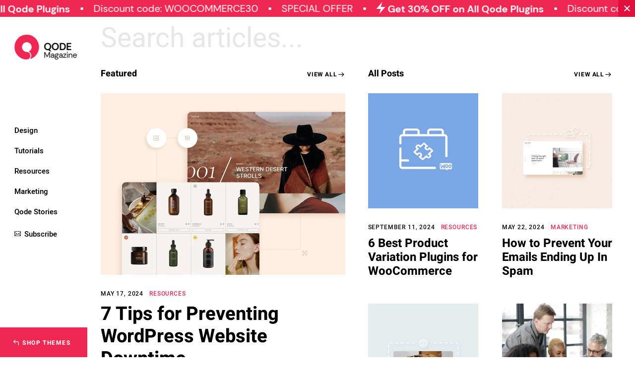

--- FILE ---
content_type: text/html; charset=UTF-8
request_url: https://qodeinteractive.com/magazine/
body_size: 17175
content:
<!DOCTYPE html>
<html lang="en-US" prefix="og: https://ogp.me/ns#">
<head>
    <!-- Google Tag Manager -->
    <script>(function(w,d,s,l,i){w[l]=w[l]||[];w[l].push({'gtm.start':
                new Date().getTime(),event:'gtm.js'});var f=d.getElementsByTagName(s)[0],
            j=d.createElement(s),dl=l!='dataLayer'?'&l='+l:'';j.async=true;j.src=
            'https://www.googletagmanager.com/gtm.js?id='+i+dl;f.parentNode.insertBefore(j,f);
        })(window,document,'script','dataLayer','GTM-N6TG7SZ');</script>
    <!-- End Google Tag Manager -->

	
		<meta charset="UTF-8"/>
		<link rel="profile" href="https://gmpg.org/xfn/11" />
		
				<meta name="viewport" content="width=device-width,initial-scale=1,user-scalable=yes">
			<style>img:is([sizes="auto" i], [sizes^="auto," i]) { contain-intrinsic-size: 3000px 1500px }</style>
	
<!-- Search Engine Optimization by Rank Math - https://rankmath.com/ -->
<title>Qode Interactive Magazine – Learn to Build Beautiful Websites</title>
<meta name="description" content="Discover the best design tips, WordPress tutorials, resources, and more in the Qode Interactive Magazine. Dig in and start making websites that will stand out."/>
<meta name="robots" content="follow, index, max-snippet:-1, max-video-preview:-1, max-image-preview:large"/>
<link rel="canonical" href="https://qodeinteractive.com/magazine/" />
<meta property="og:locale" content="en_US" />
<meta property="og:type" content="website" />
<meta property="og:title" content="Qode Interactive Magazine – Learn to Build Beautiful Websites" />
<meta property="og:description" content="Discover the best design tips, WordPress tutorials, resources, and more in the Qode Interactive Magazine. Dig in and start making websites that will stand out." />
<meta property="og:url" content="https://qodeinteractive.com/magazine/" />
<meta property="og:site_name" content="Qode Magazine" />
<meta property="og:updated_time" content="2024-05-17T08:50:48+02:00" />
<meta property="og:image" content="https://qodeinteractive.com/magazine/wp-content/uploads/2020/03/qode-magazine.png" />
<meta property="og:image:secure_url" content="https://qodeinteractive.com/magazine/wp-content/uploads/2020/03/qode-magazine.png" />
<meta property="og:image:width" content="1200" />
<meta property="og:image:height" content="630" />
<meta property="og:image:alt" content="Qode magazine" />
<meta property="og:image:type" content="image/png" />
<meta property="article:published_time" content="2019-04-05T13:00:45+02:00" />
<meta property="article:modified_time" content="2024-05-17T08:50:48+02:00" />
<meta name="twitter:card" content="summary_large_image" />
<meta name="twitter:title" content="Qode Interactive Magazine – Learn to Build Beautiful Websites" />
<meta name="twitter:description" content="Discover the best design tips, WordPress tutorials, resources, and more in the Qode Interactive Magazine. Dig in and start making websites that will stand out." />
<meta name="twitter:image" content="https://qodeinteractive.com/magazine/wp-content/uploads/2020/03/qode-magazine.png" />
<meta name="twitter:label1" content="Written by" />
<meta name="twitter:data1" content="admin" />
<meta name="twitter:label2" content="Time to read" />
<meta name="twitter:data2" content="5 minutes" />
<script type="application/ld+json" class="rank-math-schema">{"@context":"https://schema.org","@graph":[{"@type":["Website","Organization"],"@id":"https://qodeinteractive.com/magazine/#organization","name":"Qode Interactive","url":"https://qodeinteractive.com/magazine","logo":{"@type":"ImageObject","@id":"https://qodeinteractive.com/magazine/#logo","url":"https://qodeinteractive.com/magazine/wp-content/uploads/2019/08/logo.png","contentUrl":"https://qodeinteractive.com/magazine/wp-content/uploads/2019/08/logo.png","caption":"Qode Interactive","inLanguage":"en-US","width":"238","height":"164"},"openingHours":["Monday,Tuesday,Wednesday,Thursday,Friday,Saturday,Sunday 09:00-17:00"]},{"@type":"WebSite","@id":"https://qodeinteractive.com/magazine/#website","url":"https://qodeinteractive.com/magazine","name":"Qode Interactive","publisher":{"@id":"https://qodeinteractive.com/magazine/#organization"},"inLanguage":"en-US","potentialAction":{"@type":"SearchAction","target":"https://qodeinteractive.com/magazine/?s={search_term_string}","query-input":"required name=search_term_string"}},{"@type":"ImageObject","@id":"https://qodeinteractive.com/magazine/wp-content/uploads/2020/03/qode-magazine.png","url":"https://qodeinteractive.com/magazine/wp-content/uploads/2020/03/qode-magazine.png","width":"1200","height":"630","caption":"Qode magazine","inLanguage":"en-US"},{"@type":"WebPage","@id":"https://qodeinteractive.com/magazine/#webpage","url":"https://qodeinteractive.com/magazine/","name":"Qode Interactive Magazine \u2013 Learn to Build Beautiful Websites","datePublished":"2019-04-05T13:00:45+02:00","dateModified":"2024-05-17T08:50:48+02:00","about":{"@id":"https://qodeinteractive.com/magazine/#organization"},"isPartOf":{"@id":"https://qodeinteractive.com/magazine/#website"},"primaryImageOfPage":{"@id":"https://qodeinteractive.com/magazine/wp-content/uploads/2020/03/qode-magazine.png"},"inLanguage":"en-US"},{"@type":"Article","headline":"Qode Interactive Magazine \u2013 Learn to Build Beautiful Websites","datePublished":"2019-04-05T13:00:45+02:00","dateModified":"2024-05-17T08:50:48+02:00","author":{"@type":"Person","name":"admin"},"description":"Discover the best design tips, WordPress tutorials, resources, and more in the Qode Interactive Magazine. Dig in and start making websites that will stand out.","name":"Qode Interactive Magazine \u2013 Learn to Build Beautiful Websites","@id":"https://qodeinteractive.com/magazine/#schema-51445","isPartOf":{"@id":"https://qodeinteractive.com/magazine/#webpage"},"publisher":{"@id":"https://qodeinteractive.com/magazine/#organization"},"image":{"@id":"https://qodeinteractive.com/magazine/wp-content/uploads/2020/03/qode-magazine.png"},"inLanguage":"en-US","mainEntityOfPage":{"@id":"https://qodeinteractive.com/magazine/#webpage"}}]}</script>
<!-- /Rank Math WordPress SEO plugin -->

<link rel='dns-prefetch' href='//stats.g.doubleclick.net' />
<link rel='dns-prefetch' href='//www.googletagmanager.com' />
<link rel='dns-prefetch' href='//connect.facebook.net' />
<link rel='dns-prefetch' href='//google-analytics.com' />
<link rel='dns-prefetch' href='//www.google-analytics.com' />
<link rel='dns-prefetch' href='//ssl.google-analytics.com' />
<link rel="alternate" type="application/rss+xml" title="Qode Magazine &raquo; Feed" href="https://qodeinteractive.com/magazine/feed/" />
<link rel="alternate" type="application/rss+xml" title="Qode Magazine &raquo; Comments Feed" href="https://qodeinteractive.com/magazine/comments/feed/" />
<script type="text/javascript">
/* <![CDATA[ */
window._wpemojiSettings = {"baseUrl":"https:\/\/s.w.org\/images\/core\/emoji\/16.0.1\/72x72\/","ext":".png","svgUrl":"https:\/\/s.w.org\/images\/core\/emoji\/16.0.1\/svg\/","svgExt":".svg","source":{"concatemoji":"https:\/\/qodeinteractive.com\/magazine\/wp-includes\/js\/wp-emoji-release.min.js"}};
/*! This file is auto-generated */
!function(s,n){var o,i,e;function c(e){try{var t={supportTests:e,timestamp:(new Date).valueOf()};sessionStorage.setItem(o,JSON.stringify(t))}catch(e){}}function p(e,t,n){e.clearRect(0,0,e.canvas.width,e.canvas.height),e.fillText(t,0,0);var t=new Uint32Array(e.getImageData(0,0,e.canvas.width,e.canvas.height).data),a=(e.clearRect(0,0,e.canvas.width,e.canvas.height),e.fillText(n,0,0),new Uint32Array(e.getImageData(0,0,e.canvas.width,e.canvas.height).data));return t.every(function(e,t){return e===a[t]})}function u(e,t){e.clearRect(0,0,e.canvas.width,e.canvas.height),e.fillText(t,0,0);for(var n=e.getImageData(16,16,1,1),a=0;a<n.data.length;a++)if(0!==n.data[a])return!1;return!0}function f(e,t,n,a){switch(t){case"flag":return n(e,"\ud83c\udff3\ufe0f\u200d\u26a7\ufe0f","\ud83c\udff3\ufe0f\u200b\u26a7\ufe0f")?!1:!n(e,"\ud83c\udde8\ud83c\uddf6","\ud83c\udde8\u200b\ud83c\uddf6")&&!n(e,"\ud83c\udff4\udb40\udc67\udb40\udc62\udb40\udc65\udb40\udc6e\udb40\udc67\udb40\udc7f","\ud83c\udff4\u200b\udb40\udc67\u200b\udb40\udc62\u200b\udb40\udc65\u200b\udb40\udc6e\u200b\udb40\udc67\u200b\udb40\udc7f");case"emoji":return!a(e,"\ud83e\udedf")}return!1}function g(e,t,n,a){var r="undefined"!=typeof WorkerGlobalScope&&self instanceof WorkerGlobalScope?new OffscreenCanvas(300,150):s.createElement("canvas"),o=r.getContext("2d",{willReadFrequently:!0}),i=(o.textBaseline="top",o.font="600 32px Arial",{});return e.forEach(function(e){i[e]=t(o,e,n,a)}),i}function t(e){var t=s.createElement("script");t.src=e,t.defer=!0,s.head.appendChild(t)}"undefined"!=typeof Promise&&(o="wpEmojiSettingsSupports",i=["flag","emoji"],n.supports={everything:!0,everythingExceptFlag:!0},e=new Promise(function(e){s.addEventListener("DOMContentLoaded",e,{once:!0})}),new Promise(function(t){var n=function(){try{var e=JSON.parse(sessionStorage.getItem(o));if("object"==typeof e&&"number"==typeof e.timestamp&&(new Date).valueOf()<e.timestamp+604800&&"object"==typeof e.supportTests)return e.supportTests}catch(e){}return null}();if(!n){if("undefined"!=typeof Worker&&"undefined"!=typeof OffscreenCanvas&&"undefined"!=typeof URL&&URL.createObjectURL&&"undefined"!=typeof Blob)try{var e="postMessage("+g.toString()+"("+[JSON.stringify(i),f.toString(),p.toString(),u.toString()].join(",")+"));",a=new Blob([e],{type:"text/javascript"}),r=new Worker(URL.createObjectURL(a),{name:"wpTestEmojiSupports"});return void(r.onmessage=function(e){c(n=e.data),r.terminate(),t(n)})}catch(e){}c(n=g(i,f,p,u))}t(n)}).then(function(e){for(var t in e)n.supports[t]=e[t],n.supports.everything=n.supports.everything&&n.supports[t],"flag"!==t&&(n.supports.everythingExceptFlag=n.supports.everythingExceptFlag&&n.supports[t]);n.supports.everythingExceptFlag=n.supports.everythingExceptFlag&&!n.supports.flag,n.DOMReady=!1,n.readyCallback=function(){n.DOMReady=!0}}).then(function(){return e}).then(function(){var e;n.supports.everything||(n.readyCallback(),(e=n.source||{}).concatemoji?t(e.concatemoji):e.wpemoji&&e.twemoji&&(t(e.twemoji),t(e.wpemoji)))}))}((window,document),window._wpemojiSettings);
/* ]]> */
</script>
<style id='wp-emoji-styles-inline-css' type='text/css'>

	img.wp-smiley, img.emoji {
		display: inline !important;
		border: none !important;
		box-shadow: none !important;
		height: 1em !important;
		width: 1em !important;
		margin: 0 0.07em !important;
		vertical-align: -0.1em !important;
		background: none !important;
		padding: 0 !important;
	}
</style>
<link rel='stylesheet' id='themename-style-handle-modules-css' href='https://qodeinteractive.com/magazine/wp-content/themes/masterds/assets/css/modules.min.css' type='text/css' media='all' />
<style id='themename-style-handle-modules-inline-css' type='text/css'>
.qodef-content .qodef-content-inner > .qodef-full-width > .qodef-full-width-inner { padding: 0px 60px 0px 0px;}.qodef-content .qodef-content-inner > .qodef-container > .qodef-container-inner { padding: 0px 60px 0px 0px;}.single-post .qodef-content .qodef-content-inner > .qodef-full-width > .qodef-full-width-inner { padding: 47px 60px 0 0;}.qodef-header-box .qodef-top-bar-background { height: 45px;}
.page-id-13 .qodef-content .qodef-content-inner > .qodef-container > .qodef-container-inner, .page-id-13 .qodef-content .qodef-content-inner > .qodef-full-width > .qodef-full-width-inner, .page-id-13.single-post  .qodef-content .qodef-content-inner > .qodef-full-width > .qodef-full-width-inner { padding: 0px 60px 34px 0px;}@media only screen and (max-width: 1440px) {.page-id-13 .qodef-content .qodef-content-inner > .qodef-container > .qodef-container-inner, .page-id-13 .qodef-content .qodef-content-inner > .qodef-full-width > .qodef-full-width-inner, .page-id-13.single-post  .qodef-content .qodef-content-inner > .qodef-full-width > .qodef-full-width-inner { padding: 0px 46px 34px 0px;}}@media only screen and (max-width: 1024px) {.page-id-13 .qodef-content .qodef-content-inner > .qodef-container > .qodef-container-inner, .page-id-13 .qodef-content .qodef-content-inner > .qodef-full-width > .qodef-full-width-inner, .page-id-13.single-post  .qodef-content .qodef-content-inner > .qodef-full-width > .qodef-full-width-inner { padding: 0px 30px 12px;}}.page-id-13 .qodef-content .qodef-content-inner > .qodef-container > .qodef-container-inner, .page-id-13 .qodef-content .qodef-content-inner > .qodef-full-width > .qodef-full-width-inner, .page-id-13.single-post  .qodef-content .qodef-content-inner > .qodef-full-width > .qodef-full-width-inner { padding: 0px 60px 34px 0px;}@media only screen and (max-width: 1440px) {.page-id-13 .qodef-content .qodef-content-inner > .qodef-container > .qodef-container-inner, .page-id-13 .qodef-content .qodef-content-inner > .qodef-full-width > .qodef-full-width-inner, .page-id-13.single-post  .qodef-content .qodef-content-inner > .qodef-full-width > .qodef-full-width-inner { padding: 0px 46px 34px 0px;}}@media only screen and (max-width: 1024px) {.page-id-13 .qodef-content .qodef-content-inner > .qodef-container > .qodef-container-inner, .page-id-13 .qodef-content .qodef-content-inner > .qodef-full-width > .qodef-full-width-inner, .page-id-13.single-post  .qodef-content .qodef-content-inner > .qodef-full-width > .qodef-full-width-inner { padding: 0px 30px 12px;}}
</style>
<link rel='stylesheet' id='themename-style-handle-modules-responsive-css' href='https://qodeinteractive.com/magazine/wp-content/themes/masterds/assets/css/modules-responsive.min.css' type='text/css' media='all' />
<style id='themename-style-handle-modules-responsive-inline-css' type='text/css'>
@media only screen and (max-width: 1440px){.qodef-content .qodef-content-inner > .qodef-container > .qodef-container-inner, .qodef-content .qodef-content-inner > .qodef-full-width > .qodef-full-width-inner { padding: 0px 46px 0px 0px;}.single-post .qodef-content .qodef-content-inner > .qodef-full-width > .qodef-full-width-inner { padding: 47px 46px 0 0;}}@media only screen and (max-width: 1024px){ .qodef-content .qodef-content-inner > .qodef-container > .qodef-container-inner, .qodef-content .qodef-content-inner > .qodef-full-width > .qodef-full-width-inner { padding: 0px 30px;}.single-post .qodef-content .qodef-content-inner > .qodef-full-width > .qodef-full-width-inner { padding: 47px 30px 60px;}}@media only screen and (min-width: 769px) and (max-width: 1024px){}@media only screen and (min-width: 681px) and (max-width: 768px){}@media only screen and (max-width: 680px){}
</style>
<link rel='stylesheet' id='js_composer_front-css' href='https://qodeinteractive.com/magazine/wp-content/plugins/js_composer/assets/css/js_composer.min.css' type='text/css' media='all' />
<script type="text/javascript" src="https://qodeinteractive.com/magazine/wp-includes/js/jquery/jquery.min.js" id="jquery-core-js"></script>
<script type="text/javascript" defer='defer' src="https://qodeinteractive.com/magazine/wp-includes/js/jquery/jquery-migrate.min.js" id="jquery-migrate-js"></script>
<script></script><link rel="https://api.w.org/" href="https://qodeinteractive.com/magazine/wp-json/" /><link rel="alternate" title="JSON" type="application/json" href="https://qodeinteractive.com/magazine/wp-json/wp/v2/pages/13" /><link rel="EditURI" type="application/rsd+xml" title="RSD" href="https://qodeinteractive.com/magazine/xmlrpc.php?rsd" />
<meta name="generator" content="WordPress 6.8.3" />
<link rel='shortlink' href='https://qodeinteractive.com/magazine/' />
<link rel="alternate" title="oEmbed (JSON)" type="application/json+oembed" href="https://qodeinteractive.com/magazine/wp-json/oembed/1.0/embed?url=https%3A%2F%2Fqodeinteractive.com%2Fmagazine%2F" />
<link rel="alternate" title="oEmbed (XML)" type="text/xml+oembed" href="https://qodeinteractive.com/magazine/wp-json/oembed/1.0/embed?url=https%3A%2F%2Fqodeinteractive.com%2Fmagazine%2F&#038;format=xml" />
<link rel="preload" href="/magazine/wp-content/themes/masterds/assets/fonts/Heebo-Regular.ttf" as="font" type="font/ttf" crossorigin><link rel="preload" href="/magazine/wp-content/themes/masterds/assets/fonts/Heebo-Medium.ttf" as="font" type="font/ttf" crossorigin><link rel="preload" href="/magazine/wp-content/themes/masterds/assets/fonts/Heebo-Bold.ttf" as="font" type="font/ttf" crossorigin><link rel="preload" href="/magazine/wp-content/themes/masterds/assets/fonts/Roboto-Regular.ttf" as="font" type="font/ttf" crossorigin><link rel="preload" href="/magazine/wp-content/themes/masterds/assets/fonts/Roboto-Medium.ttf" as="font" type="font/ttf" crossorigin><link rel="preload" href="/magazine/wp-content/themes/masterds/assets/fonts/Roboto-Bold.ttf" as="font" type="font/ttf" crossorigin><link rel="preload" href="/magazine/wp-content/themes/masterds/framework/lib/icons-pack/dripicons/fonts/dripicons-v2.woff" as="font" type="font/woff" crossorigin><style type="text/css">.recentcomments a{display:inline !important;padding:0 !important;margin:0 !important;}</style><meta name="generator" content="Powered by WPBakery Page Builder - drag and drop page builder for WordPress."/>
<style data-type="vc_custom-css">.qodef-view-all-link{
    top: 6px;
}

@media only screen and (max-width: 1440px) {
 .qodef-view-all-link{
     top: 3px;
 }
}

@media only screen and (min-width: 1025px) {
    .qodef-show-on-mobile{
        display:none;
    }
    
    .qodef-hide-on-mobile{
        display:block;
    }
}


@media only screen and (max-width: 1024px) {
    .qodef-show-on-mobile{
        display:block;
    }
    
    .qodef-hide-on-mobile{
        display:none;
    }
}

.qodef-footer-text ul {
    list-style: none;
    margin: 0;
    display: inline-block;
    vertical-align: middle;
}

.qodef-footer-text ul li{
    float: left;
    margin-right: 18px;
}

.qodef-footer-text ul li a{
    color: #a6a6a6;
    font-size: 14px;
    font-family: 'Heebo', sans-serif;
    font-weight: 500;
}

.qodef-footer-text ul li a:hover{
    color: #666;
}

.qodef-footer-text p{
    font-size: 13px;
    line-height: 34px;
    color: #a6a6a6;
    margin: 0;
    display: inline-block;
    vertical-align: middle;
    float: right;
}

@media only screen and (max-width: 1440px) {
    .qodef-footer-text ul li{
        margin-right: 9px;
    }
    
}

@media only screen and (max-width: 1024px) {
    .qodef-footer-text ul li{
        margin-right: 18px;
    }
    
}

@media only screen and (max-width: 480px) {
    .qodef-footer-text{
        text-align: center;    
    }
    
    .qodef-footer-text ul li{
        margin-right: 9px;
    }
    
    .qodef-footer-text ul li{
        font-size: 13px;
    }
    
    .qodef-footer-text p{
        float: none;
    }
}</style><link rel="icon" href="https://qodeinteractive.com/magazine/wp-content/uploads/2019/07/cropped-fav-icon-1-32x32.png" sizes="32x32" />
<link rel="icon" href="https://qodeinteractive.com/magazine/wp-content/uploads/2019/07/cropped-fav-icon-1-192x192.png" sizes="192x192" />
<link rel="apple-touch-icon" href="https://qodeinteractive.com/magazine/wp-content/uploads/2019/07/cropped-fav-icon-1-180x180.png" />
<meta name="msapplication-TileImage" content="https://qodeinteractive.com/magazine/wp-content/uploads/2019/07/cropped-fav-icon-1-270x270.png" />
		<style type="text/css" id="wp-custom-css">
			.qodef-content-aligment-center .qodef-single-image-holder,
.qodef-content-aligment-center .qodef-single-image-holder .qodef-si-inner{
	width: auto;
}

.qodef-banner-image-widget-with-background{
	background-color: #f8f8f8;
	padding: 35px 25px 25px 25px;
}

.qodef-banner-image-widget-with-background.qodef-banner-image-holder h5{
	margin-left: 13px;
	color: #fff;
	font-weight: 600;
}
.qodef-banner-image-widget-with-background.qodef-banner-image-holder a.qodef-btn-simple,
.qodef-banner-image-widget-with-background.qodef-banner-image-holder a.qodef-btn-simple:hover{
	color: #fff !important;
}

.qodef-banner-image-widget-with-background.qodef-banner-image-holder .qodef-btn.qodef-btn-float-right{
	margin-right: 13px;
}

.qodef-banner-image-widget-with-background.qodef-banner-image-holder .qodef-bi-big-image{
	margin-top: 67px;
	margin-bottom: 50px;
	padding: 0 51px;
  box-sizing: border-box;
}

.qodef-banner-image-widget-with-background.qodef-banner-image-holder .qodef-bi-big-image > a{
	box-shadow: none;
	border-radius: 0;
}

.qodef-banner-image-widget-with-background.qodef-banner-no-bottom-space{
	padding-bottom: 0;
}

.qodef-banner-image-widget-with-background.qodef-banner-no-bottom-space.qodef-banner-image-holder .qodef-bi-big-image{
	margin-bottom: 0;
}

@media only screen and (max-width: 480px) {
	.qodef-banner-image-widget-with-background{
		padding: 25px 6% 20px 6%;
	}
	
	.qodef-banner-image-widget-with-background.qodef-banner-image-holder h5{
	margin-left: 0;
}
	
	.qodef-banner-image-widget-with-background.qodef-banner-image-holder .qodef-btn.qodef-btn-float-right{
	margin-right: 0;
		top: -1px;
}
	
	.qodef-banner-image-widget-with-background.qodef-banner-image-holder .qodef-bi-big-image{
		padding: 0;
		margin-top: 18px;
    margin-bottom: 25px;
	}
}
.qodef-blog-holder.qodef-blog-single article.post-43573 .qodef-tags-holder {
    border-bottom: none;
}		</style>
		<style type="text/css" data-type="vc_shortcodes-custom-css">.vc_custom_1564756314568{margin-bottom: -15px !important;}</style><noscript><style> .wpb_animate_when_almost_visible { opacity: 1; }</style></noscript></head>
<body class="home wp-singular page-template page-template-full-width page-template-full-width-php page page-id-13 wp-theme-masterds masterds-core-1.0 masterds-ver-1.0 qodef-grid-1300 qodef-empty-google-api qodef-wide-dropdown-menu-content-in-grid qodef-magazine-body-class qodef-black-friday-sale-banner-enabled qodef-no-behavior qodef-dropdown-animate-height qodef-header-vertical qodef-menu-area-shadow-disable qodef-menu-area-in-grid-shadow-disable qodef-menu-area-border-disable qodef-menu-area-in-grid-border-disable qodef-logo-area-border-disable qodef-logo-area-in-grid-border-disable qodef-header-vertical-shadow-disable qodef-header-vertical-border-disable qodef-default-mobile-header qodef-sticky-up-mobile-header wpb-js-composer js-comp-ver-8.5 vc_responsive" itemscope itemtype="https://schema.org/WebPage">
    <div class="qodef-wrapper">
        <div class="qodef-wrapper-inner">
            
<div class="qodef-black-friday-sale-banner">
	<div class="qodef-bfsb-content">
		<div class="qodef-bfsb-text qodef-bfsb-text-original">
			<span class="qodef-bfsb-text-item">SPECIAL OFFER</span>
<span class="qodef-bfsb-text-item qodef-bfsb-separator"></span>
<span class="qodef-bfsb-text-item">
	<svg xmlns="http://www.w3.org/2000/svg" xmlns:xlink="http://www.w3.org/1999/xlink" x="0px" y="0px"
	     viewBox="0 0 18 24" style="enable-background:new 0 0 18 24;" xml:space="preserve">
	<path d="M12,0L0,14h9L6,24l12-14H9L12,0z" fill="#fff" />
	</svg>
	<span>Get 30% OFF on All Qode Plugins	</span>
</span>
<span class="qodef-bfsb-text-item qodef-bfsb-separator"></span>
<span class="qodef-bfsb-text-item">Discount code: WOOCOMMERCE30</span>
<span class="qodef-bfsb-text-item qodef-bfsb-separator"></span><span class="qodef-bfsb-text-item">SPECIAL OFFER</span>
<span class="qodef-bfsb-text-item qodef-bfsb-separator"></span>
<span class="qodef-bfsb-text-item">
	<svg xmlns="http://www.w3.org/2000/svg" xmlns:xlink="http://www.w3.org/1999/xlink" x="0px" y="0px"
	     viewBox="0 0 18 24" style="enable-background:new 0 0 18 24;" xml:space="preserve">
	<path d="M12,0L0,14h9L6,24l12-14H9L12,0z" fill="#fff" />
	</svg>
	<span>Get 30% OFF on All Qode Plugins	</span>
</span>
<span class="qodef-bfsb-text-item qodef-bfsb-separator"></span>
<span class="qodef-bfsb-text-item">Discount code: WOOCOMMERCE30</span>
<span class="qodef-bfsb-text-item qodef-bfsb-separator"></span><span class="qodef-bfsb-text-item">SPECIAL OFFER</span>
<span class="qodef-bfsb-text-item qodef-bfsb-separator"></span>
<span class="qodef-bfsb-text-item">
	<svg xmlns="http://www.w3.org/2000/svg" xmlns:xlink="http://www.w3.org/1999/xlink" x="0px" y="0px"
	     viewBox="0 0 18 24" style="enable-background:new 0 0 18 24;" xml:space="preserve">
	<path d="M12,0L0,14h9L6,24l12-14H9L12,0z" fill="#fff" />
	</svg>
	<span>Get 30% OFF on All Qode Plugins	</span>
</span>
<span class="qodef-bfsb-text-item qodef-bfsb-separator"></span>
<span class="qodef-bfsb-text-item">Discount code: WOOCOMMERCE30</span>
<span class="qodef-bfsb-text-item qodef-bfsb-separator"></span>		</div>
		<div class="qodef-bfsb-text qodef-bfsb-text-copy">
			<span class="qodef-bfsb-text-item">SPECIAL OFFER</span>
<span class="qodef-bfsb-text-item qodef-bfsb-separator"></span>
<span class="qodef-bfsb-text-item">
	<svg xmlns="http://www.w3.org/2000/svg" xmlns:xlink="http://www.w3.org/1999/xlink" x="0px" y="0px"
	     viewBox="0 0 18 24" style="enable-background:new 0 0 18 24;" xml:space="preserve">
	<path d="M12,0L0,14h9L6,24l12-14H9L12,0z" fill="#fff" />
	</svg>
	<span>Get 30% OFF on All Qode Plugins	</span>
</span>
<span class="qodef-bfsb-text-item qodef-bfsb-separator"></span>
<span class="qodef-bfsb-text-item">Discount code: WOOCOMMERCE30</span>
<span class="qodef-bfsb-text-item qodef-bfsb-separator"></span><span class="qodef-bfsb-text-item">SPECIAL OFFER</span>
<span class="qodef-bfsb-text-item qodef-bfsb-separator"></span>
<span class="qodef-bfsb-text-item">
	<svg xmlns="http://www.w3.org/2000/svg" xmlns:xlink="http://www.w3.org/1999/xlink" x="0px" y="0px"
	     viewBox="0 0 18 24" style="enable-background:new 0 0 18 24;" xml:space="preserve">
	<path d="M12,0L0,14h9L6,24l12-14H9L12,0z" fill="#fff" />
	</svg>
	<span>Get 30% OFF on All Qode Plugins	</span>
</span>
<span class="qodef-bfsb-text-item qodef-bfsb-separator"></span>
<span class="qodef-bfsb-text-item">Discount code: WOOCOMMERCE30</span>
<span class="qodef-bfsb-text-item qodef-bfsb-separator"></span><span class="qodef-bfsb-text-item">SPECIAL OFFER</span>
<span class="qodef-bfsb-text-item qodef-bfsb-separator"></span>
<span class="qodef-bfsb-text-item">
	<svg xmlns="http://www.w3.org/2000/svg" xmlns:xlink="http://www.w3.org/1999/xlink" x="0px" y="0px"
	     viewBox="0 0 18 24" style="enable-background:new 0 0 18 24;" xml:space="preserve">
	<path d="M12,0L0,14h9L6,24l12-14H9L12,0z" fill="#fff" />
	</svg>
	<span>Get 30% OFF on All Qode Plugins	</span>
</span>
<span class="qodef-bfsb-text-item qodef-bfsb-separator"></span>
<span class="qodef-bfsb-text-item">Discount code: WOOCOMMERCE30</span>
<span class="qodef-bfsb-text-item qodef-bfsb-separator"></span>		</div>
		<a href="https://qodeinteractive.com/products/plugins/?utm_medium=website&utm_source=magazine&utm_campaign=ticker" target="_self" class="qodef-bfsb-link-overlay"></a>
	</div>

	<a href="#" class="qodef-bfsb-close">
	<span class="qodef-bfsb-close-line qodef-bfsb-close-line"></span>
	<span class="qodef-bfsb-close-line qodef-bfsb-close-line"></span>
</a>
</div>
<aside class="qodef-vertical-menu-area qodef-vertical-alignment-center">
	<div class="qodef-vertical-menu-area-inner">
		
	
	<div class="qodef-logo-wrapper">
		<a itemprop="url" href="https://qodeinteractive.com/magazine/" style="height: 50px;">
			<img itemprop="image" class="qodef-normal-logo" src="https://qodeinteractive.com/magazine/wp-content/uploads/2022/10/logo.png" width="292" height="100"  alt="logo"/>
					<!--			--><!--<img itemprop="image" class="qodef-dark-logo" src="--><!--" --><!-- alt="--><!--"/>--><!--			--><!--<img itemprop="image" class="qodef-light-logo" src="--><!--" --><!-- alt="--><!--"/>-->		</a>
	</div>

		<div class="qodef-vertical-menu-outer">
    <div class="qodef-vertical-menu-holder">
	    <nav class="qodef-vertical-menu qodef-vertical-dropdown-below">
		<ul id="menu-vertical-menu" class=""><li id="nav-menu-item-32" class="menu-item menu-item-type-taxonomy menu-item-object-category  narrow"><a href="https://qodeinteractive.com/magazine/category/design/" class=""><span class="item_outer"><span class="item_text">Design</span></span></a></li>
<li id="nav-menu-item-34" class="menu-item menu-item-type-taxonomy menu-item-object-category  narrow"><a href="https://qodeinteractive.com/magazine/category/tutorials/" class=""><span class="item_outer"><span class="item_text">Tutorials</span></span></a></li>
<li id="nav-menu-item-35" class="menu-item menu-item-type-taxonomy menu-item-object-category  narrow"><a href="https://qodeinteractive.com/magazine/category/resources/" class=""><span class="item_outer"><span class="item_text">Resources</span></span></a></li>
<li id="nav-menu-item-1518" class="menu-item menu-item-type-taxonomy menu-item-object-category  narrow"><a href="https://qodeinteractive.com/magazine/category/marketing/" class=""><span class="item_outer"><span class="item_text">Marketing</span></span></a></li>
<li id="nav-menu-item-1218" class="menu-item menu-item-type-taxonomy menu-item-object-category  narrow"><a href="https://qodeinteractive.com/magazine/category/qode-stories/" class=""><span class="item_outer"><span class="item_text">Qode Stories</span></span></a></li>
</ul>	    </nav>
	    <div id="custom_html-2" class="widget_text widget qodef-vertical-header-after-menu-widget widget_custom_html"><div class="textwidget custom-html-widget"><div class="qodef-magazine-menu-newsletter">
<svg xmlns="http://www.w3.org/2000/svg" xmlns:xlink="http://www.w3.org/1999/xlink" x="0px" y="0px"
	 width="13px" height="10px" viewbox="0 0 13 10" style="position:relative; margin:0 3px 0 0;top: -1px;" fill="currentColor" xml:space="preserve">
    <g>
        <path d="M12.759,0.241C12.919,0.402,13,0.593,13,0.813v8.125c0,0.22-0.081,0.41-0.241,0.571c-0.161,0.161-0.352,0.241-0.571,0.241
            H0.813c-0.22,0-0.411-0.081-0.571-0.241C0.08,9.348,0,9.157,0,8.938V0.813c0-0.22,0.08-0.41,0.241-0.571
            C0.402,0.081,0.592,0,0.813,0h11.375C12.407,0,12.598,0.081,12.759,0.241z M0.813,0.813v1.32L6.5,6.018l5.662-3.91l0.025,0.025
            v-1.32H0.813z M3.936,5.256L0.813,3.123v5.23L3.936,5.256z M1.396,8.938h10.207L8.379,5.713L6.5,6.982l-1.879-1.27L1.396,8.938z
             M12.188,8.354V3.072L9.064,5.23L12.188,8.354z"/>
    </g>
</svg>
	<span>Subscribe</span>
</div></div></div>    </div>
</div>
            <div class="qodef-vertical-area-widget-holder">
                        <a class="qodef-shop-themes-button" href="https://qodeinteractive.com/"><svg version="1.1" xmlns="http://www.w3.org/2000/svg" xmlns:xlink="http://www.w3.org/1999/xlink" x="0px" y="0px"
	 width="11.245px" height="11.243px" viewBox="6.378 6.034 11.245 11.243" enable-background="new 6.378 6.034 11.245 11.243"
	 xml:space="preserve">
<polyline fill="none" stroke="currentColor" stroke-width="1.3" stroke-linecap="round" stroke-linejoin="round" points="10.137,12.899 
	7.028,9.792 10.137,6.684 "/>
<path fill="none" stroke="currentColor" stroke-width="1.3" stroke-linecap="round" stroke-linejoin="round" d="M16.973,16.627v-4.35
	c0-1.372-1.114-2.485-2.487-2.485H7.028"/>
</svg><span>Shop Themes</span></a>        </div>
	</div>
</aside>


<header class="qodef-mobile-header">
		
	<div class="qodef-mobile-header-inner">
		<div class="qodef-mobile-header-holder">
			            <div class="qodef-grid">
                            <div class="qodef-vertical-align-containers">
                    <div class="qodef-position-left"><!--
                     --><div class="qodef-position-left-inner">
		                    
<div class="qodef-mobile-logo-wrapper">
	<a itemprop="url" href="https://qodeinteractive.com/magazine/">
		<svg x="0px" y="0px" width="81px" height="27px" viewBox="0 0 81 27" xml:space="preserve">
<path fill="#EE2852" d="M17.473,26.366c2.022-3.669,1.725-5.347-1.442-8.072c2.017-1.146,3.148-2.806,3.007-5.194
	c-0.161-2.737-2.549-4.881-5.417-4.861c-2.837,0.02-5.181,2.231-5.289,4.992c-0.111,2.835,1.972,5.251,4.748,5.513
	c0.462,0.043,0.931,0.071,1.385,0.164c1.967,0.398,3.393,2.232,3.26,4.166c-0.144,2.109-1.828,3.779-3.906,3.878
	C7.373,27.258,1.074,22.066,0.15,15.687C-0.924,8.27,3.872,1.569,11.19,0.26c7.391-1.322,14.391,3.333,15.954,10.61
	c1.429,6.647-2.85,13.688-9.416,15.493C17.651,26.385,17.563,26.366,17.473,26.366z"/>
			<g>
				<path d="M38.104,14.666c-0.932,0-1.747-0.204-2.444-0.612c-0.697-0.408-1.243-0.974-1.638-1.698s-0.593-1.56-0.593-2.51
		s0.198-1.787,0.593-2.51s0.941-1.29,1.638-1.698c0.697-0.408,1.512-0.613,2.444-0.613c0.923,0,1.735,0.205,2.438,0.613
		c0.701,0.409,1.246,0.975,1.636,1.698s0.586,1.56,0.586,2.51c0,0.888-0.172,1.68-0.518,2.377c-0.348,0.697-0.826,1.25-1.439,1.658
		l2.158,2.317h-2.117l-1.466-1.679C38.974,14.617,38.548,14.666,38.104,14.666z M38.104,13.135c0.888,0,1.596-0.293,2.124-0.879
		c0.528-0.586,0.792-1.39,0.792-2.411s-0.263-1.825-0.792-2.411s-1.236-0.879-2.124-0.879c-0.888,0-1.598,0.293-2.131,0.879
		s-0.799,1.39-0.799,2.411s0.267,1.824,0.799,2.411C36.506,12.842,37.216,13.135,38.104,13.135z"/>
				<path d="M48.332,14.666c-0.932,0-1.746-0.204-2.443-0.612c-0.697-0.408-1.244-0.974-1.639-1.698s-0.592-1.56-0.592-2.51
		s0.197-1.787,0.592-2.51s0.941-1.29,1.639-1.698c0.697-0.408,1.512-0.613,2.443-0.613c0.924,0,1.736,0.205,2.438,0.613
		c0.701,0.409,1.246,0.975,1.637,1.698s0.586,1.56,0.586,2.51s-0.195,1.787-0.586,2.51s-0.936,1.29-1.637,1.698
		C50.068,14.462,49.256,14.666,48.332,14.666z M48.332,13.135c0.887,0,1.596-0.293,2.125-0.879c0.527-0.586,0.791-1.39,0.791-2.411
		s-0.264-1.825-0.791-2.411c-0.529-0.586-1.238-0.879-2.125-0.879c-0.889,0-1.598,0.293-2.131,0.879s-0.799,1.39-0.799,2.411
		s0.266,1.824,0.799,2.411C46.734,12.842,47.443,13.135,48.332,13.135z"/>
				<path d="M54.23,14.507V5.185h3.184c1.092,0,1.99,0.193,2.697,0.579c0.705,0.386,1.229,0.928,1.57,1.625
		c0.342,0.697,0.514,1.516,0.514,2.457s-0.172,1.76-0.514,2.457c-0.342,0.697-0.865,1.239-1.57,1.625
		c-0.707,0.386-1.605,0.579-2.697,0.579H54.23z M55.936,13.042h1.398c0.781,0,1.398-0.126,1.852-0.38
		c0.453-0.253,0.777-0.617,0.973-1.092s0.293-1.05,0.293-1.725c0-0.666-0.098-1.239-0.293-1.718
		c-0.195-0.479-0.52-0.848-0.973-1.105c-0.453-0.258-1.07-0.386-1.852-0.386h-1.398V13.042z"/>
				<path d="M63.434,14.507V5.185h6.086v1.372h-4.381v2.557h3.98v1.332h-3.98v2.69h4.381v1.372H63.434z"/>
				<path d="M33.619,24.495v-7.458h1.044l2.685,5.199l2.664-5.199h1.053v7.458h-0.894v-5.859l-2.493,4.794h-0.671l-2.493-4.784v5.85
		H33.619z"/>
				<path d="M44.135,24.623c-0.441,0-0.807-0.074-1.098-0.224s-0.508-0.348-0.65-0.597s-0.213-0.519-0.213-0.81
		c0-0.54,0.205-0.955,0.617-1.247c0.412-0.291,0.975-0.437,1.684-0.437h1.428v-0.064c0-0.461-0.121-0.811-0.361-1.049
		c-0.242-0.238-0.564-0.357-0.971-0.357c-0.348,0-0.648,0.088-0.9,0.262s-0.41,0.428-0.473,0.762h-0.916
		c0.035-0.384,0.164-0.707,0.389-0.97c0.223-0.263,0.502-0.464,0.836-0.602c0.334-0.139,0.689-0.208,1.064-0.208
		c0.74,0,1.295,0.197,1.668,0.591c0.373,0.395,0.559,0.918,0.559,1.571v3.25h-0.799l-0.053-0.948
		c-0.148,0.298-0.367,0.553-0.654,0.762C45.002,24.519,44.617,24.623,44.135,24.623z M44.273,23.866c0.34,0,0.633-0.089,0.879-0.266
		c0.244-0.178,0.432-0.409,0.559-0.693c0.127-0.283,0.191-0.582,0.191-0.895v-0.011h-1.354c-0.525,0-0.896,0.091-1.113,0.271
		c-0.217,0.182-0.324,0.407-0.324,0.677c0,0.277,0.102,0.499,0.303,0.666C43.617,23.783,43.902,23.866,44.273,23.866z"/>
				<path d="M50.016,22.833c-0.299,0-0.572-0.039-0.82-0.117l-0.533,0.501c0.078,0.057,0.176,0.104,0.293,0.144
		s0.285,0.074,0.506,0.106s0.529,0.066,0.928,0.102c0.709,0.05,1.217,0.213,1.523,0.49c0.305,0.276,0.457,0.639,0.457,1.087
		c0,0.305-0.082,0.596-0.25,0.873c-0.166,0.277-0.422,0.504-0.768,0.682c-0.344,0.178-0.785,0.267-1.326,0.267
		c-0.475,0-0.898-0.063-1.268-0.187s-0.656-0.313-0.863-0.564c-0.205-0.252-0.309-0.57-0.309-0.953c0-0.199,0.053-0.414,0.16-0.646
		c0.105-0.23,0.305-0.448,0.596-0.654c-0.156-0.064-0.289-0.134-0.398-0.208c-0.111-0.075-0.211-0.158-0.305-0.251v-0.245
		l0.906-0.895c-0.42-0.355-0.629-0.824-0.629-1.406c0-0.348,0.082-0.664,0.246-0.948c0.162-0.284,0.4-0.51,0.713-0.677
		s0.693-0.25,1.141-0.25c0.305,0,0.582,0.042,0.83,0.128h1.951v0.671l-0.992,0.043c0.207,0.298,0.309,0.643,0.309,1.033
		c0,0.348-0.082,0.664-0.25,0.948c-0.166,0.284-0.404,0.51-0.713,0.677S50.463,22.833,50.016,22.833z M48.459,25.177
		c0,0.355,0.15,0.62,0.447,0.794c0.299,0.174,0.672,0.261,1.119,0.261c0.441,0,0.795-0.096,1.061-0.287
		c0.266-0.192,0.4-0.447,0.4-0.768c0-0.228-0.094-0.424-0.277-0.591c-0.186-0.167-0.525-0.265-1.023-0.293
		c-0.391-0.028-0.729-0.064-1.012-0.106c-0.291,0.156-0.482,0.324-0.576,0.506C48.506,24.873,48.459,25.035,48.459,25.177z
		 M50.016,22.098c0.377,0,0.676-0.098,0.9-0.293c0.223-0.195,0.336-0.478,0.336-0.847c0-0.362-0.113-0.641-0.336-0.837
		c-0.225-0.194-0.523-0.293-0.9-0.293c-0.385,0-0.688,0.099-0.912,0.293c-0.223,0.196-0.334,0.475-0.334,0.837
		c0,0.369,0.111,0.651,0.334,0.847C49.328,22,49.631,22.098,50.016,22.098z"/>
				<path d="M55.354,24.623c-0.441,0-0.807-0.074-1.098-0.224s-0.508-0.348-0.65-0.597s-0.213-0.519-0.213-0.81
		c0-0.54,0.205-0.955,0.617-1.247c0.412-0.291,0.975-0.437,1.684-0.437h1.428v-0.064c0-0.461-0.121-0.811-0.361-1.049
		c-0.242-0.238-0.564-0.357-0.971-0.357c-0.348,0-0.648,0.088-0.9,0.262s-0.41,0.428-0.473,0.762H53.5
		c0.035-0.384,0.164-0.707,0.389-0.97c0.223-0.263,0.502-0.464,0.836-0.602c0.334-0.139,0.689-0.208,1.064-0.208
		c0.74,0,1.295,0.197,1.668,0.591c0.373,0.395,0.559,0.918,0.559,1.571v3.25h-0.799l-0.053-0.948
		c-0.148,0.298-0.367,0.553-0.654,0.762C56.221,24.519,55.836,24.623,55.354,24.623z M55.492,23.866c0.34,0,0.633-0.089,0.879-0.266
		c0.244-0.178,0.432-0.409,0.559-0.693c0.127-0.283,0.191-0.582,0.191-0.895v-0.011h-1.354c-0.525,0-0.896,0.091-1.113,0.271
		c-0.217,0.182-0.324,0.407-0.324,0.677c0,0.277,0.102,0.499,0.303,0.666C54.836,23.783,55.121,23.866,55.492,23.866z"/>
				<path d="M58.783,24.495V23.76l2.939-3.804h-2.887v-0.745h3.889v0.734l-2.941,3.804h2.994v0.746H58.783z"/>
				<path d="M64.291,18.039c-0.178,0-0.326-0.059-0.443-0.176s-0.176-0.265-0.176-0.442c0-0.171,0.059-0.313,0.176-0.427
		c0.117-0.113,0.266-0.17,0.443-0.17c0.17,0,0.316,0.057,0.436,0.17c0.121,0.114,0.182,0.256,0.182,0.427
		c0,0.178-0.061,0.325-0.182,0.442C64.607,17.98,64.461,18.039,64.291,18.039z M63.844,24.495v-5.284h0.895v5.284H63.844z"/>
				<path d="M66.082,24.495v-5.284h0.809l0.053,0.948c0.172-0.334,0.416-0.597,0.736-0.789c0.32-0.191,0.682-0.287,1.086-0.287
		c0.625,0,1.125,0.189,1.498,0.569c0.373,0.381,0.559,0.965,0.559,1.753v3.09h-0.895v-2.994c0-1.101-0.455-1.651-1.363-1.651
		c-0.455,0-0.834,0.165-1.135,0.496c-0.303,0.33-0.453,0.801-0.453,1.411v2.738H66.082z"/>
				<path d="M74.338,24.623c-0.504,0-0.951-0.115-1.342-0.347c-0.391-0.23-0.699-0.552-0.922-0.964
		c-0.225-0.412-0.336-0.898-0.336-1.46c0-0.554,0.109-1.038,0.33-1.454c0.221-0.415,0.527-0.738,0.922-0.97
		c0.395-0.23,0.85-0.346,1.369-0.346c0.512,0,0.953,0.115,1.326,0.346c0.373,0.231,0.658,0.535,0.857,0.911
		c0.199,0.377,0.299,0.781,0.299,1.215c0,0.078-0.002,0.156-0.006,0.234s-0.004,0.167-0.004,0.267h-4.209
		c0.021,0.404,0.115,0.74,0.281,1.007c0.168,0.266,0.377,0.467,0.629,0.602s0.521,0.202,0.805,0.202
		c0.369,0,0.678-0.085,0.928-0.256c0.248-0.17,0.43-0.4,0.543-0.692h0.885c-0.143,0.49-0.414,0.897-0.816,1.221
		C75.477,24.462,74.963,24.623,74.338,24.623z M74.338,19.839c-0.426,0-0.805,0.13-1.135,0.39c-0.33,0.259-0.52,0.637-0.57,1.134
		h3.324c-0.021-0.476-0.184-0.849-0.49-1.118C75.162,19.975,74.785,19.839,74.338,19.839z"/>
			</g>
</svg>
	</a>
</div>

                        </div>
                    </div>
                    
                    <div class="qodef-position-right"><!--
						 --><div class="qodef-position-right-inner">
			                		                    			                    <div class="qodef-mobile-menu-opener qodef-mobile-menu-opener-icon-pack">
				                    <a href="javascript:void(0)">
					                    					                    <span class="qodef-mobile-menu-icon qodef-open">
                                            <svg xmlns="http://www.w3.org/2000/svg" xmlns:xlink="http://www.w3.org/1999/xlink" x="0px" y="0px"
                                                 width="20px" height="14px" viewBox="2 5 20 14" enable-background="new 2 5 20 14" xml:space="preserve">
													<g>
														<path d="M21,13H3c-0.552,0-1-0.447-1-1c0-0.552,0.448-1,1-1h18c0.553,0,1,0.448,1,1C22,12.553,21.553,13,21,13z"/>
													</g>
													<g>
														<path d="M21,7H3C2.448,7,2,6.552,2,6s0.448-1,1-1h18c0.553,0,1,0.448,1,1S21.553,7,21,7z"/>
													</g>
													<g>
														<path d="M21,19H3c-0.552,0-1-0.447-1-1s0.448-1,1-1h18c0.553,0,1,0.447,1,1S21.553,19,21,19z"/>
													</g>
                                            </svg>
                                        </span>
					                    <span class="qodef-mobile-menu-icon qodef-close">
                                            <svg xmlns="http://www.w3.org/2000/svg" xmlns:xlink="http://www.w3.org/1999/xlink" x="0px" y="0px"
                                                 width="16px" height="16px" viewBox="0 0 16 16" xml:space="preserve">
												<rect x="7.486" y="-2.799" transform="matrix(0.7071 -0.7071 0.7071 0.7071 -3.3137 8)" fill="#DB3E56" width="1.029" height="21.599"/>
												<rect x="7.486" y="-2.799" transform="matrix(0.7071 0.7071 -0.7071 0.7071 8 -3.3137)" fill="#DB3E56" width="1.029" height="21.599"/>
                                            </svg>
                                        </span>
				                    </a>
			                    </div>
		                                                </div>
                    </div>

				</div>
                        </div>
		    		</div>
		
	<nav class="qodef-mobile-nav" role="navigation" aria-label="Mobile Menu">
		<div class="qodef-grid">
			<form role="search" method="get" class="qodef-searchform searchform" action="https://qodeinteractive.com/magazine/">
				<div class="input-holder clearfix">
					<input type="search" class="search-field" placeholder="Search..." value="" name="s" title="Search...">
					<button type="submit" class="qodef-search-submit"></button>
				</div>
			</form>
			<ul id="menu-vertical-menu-1" class=""><li id="mobile-menu-item-32" class="menu-item menu-item-type-taxonomy menu-item-object-category "><a href="https://qodeinteractive.com/magazine/category/design/" class=""><span>Design</span></a></li>
<li id="mobile-menu-item-34" class="menu-item menu-item-type-taxonomy menu-item-object-category "><a href="https://qodeinteractive.com/magazine/category/tutorials/" class=""><span>Tutorials</span></a></li>
<li id="mobile-menu-item-35" class="menu-item menu-item-type-taxonomy menu-item-object-category "><a href="https://qodeinteractive.com/magazine/category/resources/" class=""><span>Resources</span></a></li>
<li id="mobile-menu-item-1518" class="menu-item menu-item-type-taxonomy menu-item-object-category "><a href="https://qodeinteractive.com/magazine/category/marketing/" class=""><span>Marketing</span></a></li>
<li id="mobile-menu-item-1218" class="menu-item menu-item-type-taxonomy menu-item-object-category "><a href="https://qodeinteractive.com/magazine/category/qode-stories/" class=""><span>Qode Stories</span></a></li>
</ul>			
			<div id="custom_html-3" class="widget_text widget widget_custom_html qodef-below-mobile-menu"><div class="textwidget custom-html-widget"><div class="qodef-magazine-menu-newsletter">
	<span style="margin: 1px 1px 0 0;">
    <svg height="17px" width="21px" version="1.1" xmlns="http://www.w3.org/2000/svg" xmlns:xlink="http://www.w3.org/1999/xlink" viewbox="0 0 512 512" xml:space="preserve" fill="#000000"><g><path class="st0" d="M510.746,110.361c-2.128-10.754-6.926-20.918-13.926-29.463c-1.422-1.794-2.909-3.39-4.535-5.009 c-12.454-12.52-29.778-19.701-47.531-19.701H67.244c-17.951,0-34.834,7-47.539,19.708c-1.608,1.604-3.099,3.216-4.575,5.067 c-6.97,8.509-11.747,18.659-13.824,29.428C0.438,114.62,0,119.002,0,123.435v265.137c0,9.224,1.874,18.206,5.589,26.745 c3.215,7.583,8.093,14.772,14.112,20.788c1.516,1.509,3.022,2.901,4.63,4.258c12.034,9.966,27.272,15.45,42.913,15.45h377.51 c15.742,0,30.965-5.505,42.967-15.56c1.604-1.298,3.091-2.661,4.578-4.148c5.818-5.812,10.442-12.49,13.766-19.854l0.438-1.05 c3.646-8.377,5.497-17.33,5.497-26.628V123.435C512,119.06,511.578,114.649,510.746,110.361z M34.823,99.104 c0.951-1.392,2.165-2.821,3.714-4.382c7.689-7.685,17.886-11.914,28.706-11.914h377.51c10.915,0,21.115,4.236,28.719,11.929 c1.313,1.327,2.567,2.8,3.661,4.272l2.887,3.88l-201.5,175.616c-6.212,5.446-14.21,8.443-22.523,8.443 c-8.231,0-16.222-2.99-22.508-8.436L32.19,102.939L34.823,99.104z M26.755,390.913c-0.109-0.722-0.134-1.524-0.134-2.341V128.925 l156.37,136.411L28.199,400.297L26.755,390.913z M464.899,423.84c-6.052,3.492-13.022,5.344-20.145,5.344H67.244 c-7.127,0-14.094-1.852-20.142-5.344l-6.328-3.668l159.936-139.379l17.528,15.246c10.514,9.128,23.922,14.16,37.761,14.16 c13.89,0,27.32-5.032,37.827-14.16l17.521-15.253L471.228,420.18L464.899,423.84z M485.372,388.572 c0,0.803-0.015,1.597-0.116,2.304l-1.386,9.472L329.012,265.409l156.36-136.418V388.572z"/></g></svg>
    </span>
	<span>Subscribe</span>
</div></div></div>			<p class="qodef-copyright">&copy; Copyright Qode Interactive</p>
			
		</div>
		<a class="qodef-shop-themes-button" href="https://qodeinteractive.com/"><svg version="1.1" xmlns="http://www.w3.org/2000/svg" xmlns:xlink="http://www.w3.org/1999/xlink" x="0px" y="0px"
	 width="11.245px" height="11.243px" viewBox="6.378 6.034 11.245 11.243" enable-background="new 6.378 6.034 11.245 11.243"
	 xml:space="preserve">
<polyline fill="none" stroke="currentColor" stroke-width="1.3" stroke-linecap="round" stroke-linejoin="round" points="10.137,12.899 
	7.028,9.792 10.137,6.684 "/>
<path fill="none" stroke="currentColor" stroke-width="1.3" stroke-linecap="round" stroke-linejoin="round" d="M16.973,16.627v-4.35
	c0-1.372-1.114-2.485-2.487-2.485H7.028"/>
</svg><span>Shop Themes</span></a>	</nav>

	</div>
	
	</header>

			<a id='qodef-back-to-top' href='#'>
				<span class="qodef-text">BACK TO TOP</span>
				<span class="qodef-icon-stack">
                     <svg xmlns="http://www.w3.org/2000/svg" xmlns:xlink="http://www.w3.org/1999/xlink" x="0px" y="0px"
                          width="12.421px" height="9.492px" viewBox="0 0 12.421 9.492" xml:space="preserve">
						<g>
							<path fill="#EE2852" d="M12.188,5.244L8.115,9.316C7.998,9.434,7.852,9.492,7.676,9.492S7.343,9.434,7.207,9.316
								c-0.313-0.313-0.313-0.625,0-0.938l2.959-2.959H0.645c-0.176,0-0.328-0.063-0.455-0.19S0,4.951,0,4.775
								C0,4.6,0.063,4.448,0.189,4.321s0.279-0.19,0.455-0.19h9.521L7.207,1.143c-0.313-0.293-0.313-0.596,0-0.908
								c0.293-0.313,0.596-0.313,0.908,0l4.072,4.072C12.499,4.619,12.499,4.932,12.188,5.244z"/>
						</g>
                     </svg>
                </span>
				
			</a>
			        
            <div class="qodef-content" >
                <div class="qodef-content-inner">
<div class="qodef-full-width">
    	<div class="qodef-full-width-inner">
        					<div class="qodef-grid-row">
				<div class="qodef-page-content-holder qodef-grid-col-12">
					<div class="wpb-content-wrapper"><div class="vc_row wpb_row vc_row-fluid" ><div class="wpb_column vc_column_container vc_col-sm-12"><div class="vc_column-inner"><div class="wpb_wrapper"><div class="qodef-blog-classic-search">
	<div class="qodef-blog-search-inner">
		<form role="search" method="get" class="qodef-search-form" action="https://qodeinteractive.com/magazine/">
			<input class="qodef-search-field" value="" name="s" placeholder="Search articles...">
			<svg xmlns="http://www.w3.org/2000/svg" width="24" height="24" viewBox="0 0 24 24" fill="none" stroke="currentColor" stroke-width="2" stroke-linecap="round" stroke-linejoin="round" class="feather feather-more-horizontal qodef-search-loading qodef-hidden"><circle cx="5" cy="12" r="1"></circle><circle cx="12" cy="12" r="1"></circle><circle cx="19" cy="12" r="1"></circle></svg>
		</form>
	</div>
	<div class="qodef-search-results"></div>
</div></div></div></div></div><div class="vc_row wpb_row vc_row-fluid qodef-custom-vc-responsive-space-between vc_custom_1564756314568 vc_column-gap-30" ><div class="wpb_column vc_column_container vc_col-sm-12 vc_col-lg-6"><div class="vc_column-inner"><div class="wpb_wrapper"><div class="qodef-fixed-holder">
    <div class="qodef-fixed-holder-inner">
	    <div class="vc_row wpb_row vc_inner vc_row-fluid" ><div class="wpb_column vc_column_container vc_col-sm-6 vc_col-xs-6"><div class="vc_column-inner"><div class="wpb_wrapper">
	<div class="wpb_text_column wpb_content_element" >
		<div class="wpb_wrapper">
			<h5><strong>Featured</strong></h5>

		</div>
	</div>
<div class="vc_empty_space"   style="height: 27px"><span class="vc_empty_space_inner"></span></div></div></div></div><div class="wpb_column vc_column_container vc_col-sm-6 vc_col-xs-6"><div class="vc_column-inner"><div class="wpb_wrapper"><a itemprop="url" href="https://qodeinteractive.com/magazine/featured" target="_self"  class="qodef-btn qodef-btn-medium qodef-btn-simple qodef-btn-icon qodef-btn-float-right qodef-view-all-link"  >
    <span class="qodef-btn-text">View All</span><i class="qodef-icon-dripicons dripicon dripicons-arrow-thin-right " ></i></a><div class="vc_empty_space"   style="height: 27px"><span class="vc_empty_space_inner"></span></div></div></div></div></div>    <div class="qodef-blog-list-holder qodef-grid-list qodef-first-column-home qodef-bl-standard qodef-one-columns qodef-disable-bottom-space qodef-no-space qodef-bl-pag-no-pagination  "  data-custom-class=qodef-first-column-home data-type=standard data-number-of-posts=3 data-number-of-columns=one data-space-between-items=no data-custom-responsive-between-items=no data-small-margin-after-image=no data-orderby=date data-order=DESC data-featured-posts=only_featured data-image-size=themename_image_size_one_column data-title-tag=h2 data-post-excerpt=yes data-excerpt-length=70 data-post-info-section=yes data-post-info-image=yes data-post-info-author=no data-post-info-date=yes data-post-info-category=yes data-post-info-comments=no data-post-info-like=no data-post-info-share=no data-pagination-type=no-pagination data-try-only-category=no data-max-num-pages=59 data-next-page=2>
        <div class="qodef-bl-wrapper qodef-outer-space">
            <ul class="qodef-blog-list">

				<li class="qodef-bl-item qodef-item-space">
	<div class="qodef-bli-inner">
		
	<div class="qodef-post-image">
					<a itemprop="url" href="https://qodeinteractive.com/magazine/wordpress-website-downtime/" title="7 Tips for Preventing WordPress Website Downtime">
					<img fetchpriority="high" decoding="async" width="970" height="721" src="https://qodeinteractive.com/magazine/wp-content/uploads/2021/03/Tips-for-Preventing-WordPress-Website-Downtime-blog-970x721.jpg" class="attachment-themename_image_size_one_column size-themename_image_size_one_column" alt="" srcset="https://qodeinteractive.com/magazine/wp-content/uploads/2021/03/Tips-for-Preventing-WordPress-Website-Downtime-blog-970x721.jpg 970w, https://qodeinteractive.com/magazine/wp-content/uploads/2021/03/Tips-for-Preventing-WordPress-Website-Downtime-blog-300x223.jpg 300w, https://qodeinteractive.com/magazine/wp-content/uploads/2021/03/Tips-for-Preventing-WordPress-Website-Downtime-blog-768x571.jpg 768w, https://qodeinteractive.com/magazine/wp-content/uploads/2021/03/Tips-for-Preventing-WordPress-Website-Downtime-blog-620x461.jpg 620w, https://qodeinteractive.com/magazine/wp-content/uploads/2021/03/Tips-for-Preventing-WordPress-Website-Downtime-blog.jpg 1024w" sizes="(max-width: 970px) 100vw, 970px" />					</a>
					</div>
        <div class="qodef-bli-content">
                            <div class="qodef-bli-info">
	                <div itemprop="dateCreated" class="qodef-post-info-date entry-date published updated">
	<span>May 17, 2024</span>
    <meta itemprop="interactionCount" content="UserComments: 0"/>
</div><div class="qodef-post-info-category">
    <a href="https://qodeinteractive.com/magazine/category/resources/" rel="category tag">Resources</a></div>                </div>
            	
	        
<h2 itemprop="name" class="entry-title qodef-post-title" >
            <a itemprop="url" href="https://qodeinteractive.com/magazine/wordpress-website-downtime/" title="7 Tips for Preventing WordPress Website Downtime">
            7 Tips for Preventing WordPress Website Downtime            </a>
    </h2>
                            <div class="qodef-bli-excerpt">
                    		<div class="qodef-post-excerpt-holder">
			<p itemprop="description" class="qodef-post-excerpt">
				Looking to prevent your WordPress website downtime? If you're not sure how to do it, we'll help you get started and show you the corners you need to cover.			</p>
		</div>
	                </div>
                    </div>
	</div>
</li><li class="qodef-bl-item qodef-item-space">
	<div class="qodef-bli-inner">
		
	<div class="qodef-post-image">
					<a itemprop="url" href="https://qodeinteractive.com/magazine/wordpress-server-requirements/" title="Top WordPress Server Requirements to Keep in Mind">
					<img decoding="async" width="970" height="721" src="https://qodeinteractive.com/magazine/wp-content/uploads/2024/05/Top-WordPress-Server-Requirements-to-Keep-in-Mind-LISTA-970x721.jpg" class="attachment-themename_image_size_one_column size-themename_image_size_one_column" alt="Top WordPress Server Requirements to Keep in Mind" loading="lazy" srcset="https://qodeinteractive.com/magazine/wp-content/uploads/2024/05/Top-WordPress-Server-Requirements-to-Keep-in-Mind-LISTA-970x721.jpg 970w, https://qodeinteractive.com/magazine/wp-content/uploads/2024/05/Top-WordPress-Server-Requirements-to-Keep-in-Mind-LISTA-300x223.jpg 300w, https://qodeinteractive.com/magazine/wp-content/uploads/2024/05/Top-WordPress-Server-Requirements-to-Keep-in-Mind-LISTA-768x571.jpg 768w, https://qodeinteractive.com/magazine/wp-content/uploads/2024/05/Top-WordPress-Server-Requirements-to-Keep-in-Mind-LISTA-620x461.jpg 620w, https://qodeinteractive.com/magazine/wp-content/uploads/2024/05/Top-WordPress-Server-Requirements-to-Keep-in-Mind-LISTA.jpg 1024w" sizes="auto, (max-width: 970px) 100vw, 970px" />					</a>
					</div>
        <div class="qodef-bli-content">
                            <div class="qodef-bli-info">
	                <div itemprop="dateCreated" class="qodef-post-info-date entry-date published updated">
	<span>April 22, 2024</span>
    <meta itemprop="interactionCount" content="UserComments: 0"/>
</div><div class="qodef-post-info-category">
    <a href="https://qodeinteractive.com/magazine/category/resources/" rel="category tag">Resources</a></div>                </div>
            	
	        
<h2 itemprop="name" class="entry-title qodef-post-title" >
            <a itemprop="url" href="https://qodeinteractive.com/magazine/wordpress-server-requirements/" title="Top WordPress Server Requirements to Keep in Mind">
            Top WordPress Server Requirements to Keep in Mind            </a>
    </h2>
                            <div class="qodef-bli-excerpt">
                    		<div class="qodef-post-excerpt-holder">
			<p itemprop="description" class="qodef-post-excerpt">
				Hosting plans come with a lot of different features listed along with the prices. It can be hard to figure out how to choose a plan that meets your budget but also ensures your website will run smoothly. Check out our list of the most important requirements a server should meet, focusing specifically on the needs of WordPress-powered websites			</p>
		</div>
	                </div>
                    </div>
	</div>
</li><li class="qodef-bl-item qodef-item-space">
	<div class="qodef-bli-inner">
		
	<div class="qodef-post-image">
					<a itemprop="url" href="https://qodeinteractive.com/magazine/tips-for-writing-landing-page-copy-that-converts/" title="Tips For Writing Landing Page Copy That Converts">
					<img decoding="async" width="970" height="721" src="https://qodeinteractive.com/magazine/wp-content/uploads/2021/05/Tips-For-Writing-Landing-Page-Copy-That-Converts-blog-1-970x721.jpg" class="attachment-themename_image_size_one_column size-themename_image_size_one_column" alt="Tips For Writing Landing Page Copy That Converts" loading="lazy" srcset="https://qodeinteractive.com/magazine/wp-content/uploads/2021/05/Tips-For-Writing-Landing-Page-Copy-That-Converts-blog-1-970x721.jpg 970w, https://qodeinteractive.com/magazine/wp-content/uploads/2021/05/Tips-For-Writing-Landing-Page-Copy-That-Converts-blog-1-300x223.jpg 300w, https://qodeinteractive.com/magazine/wp-content/uploads/2021/05/Tips-For-Writing-Landing-Page-Copy-That-Converts-blog-1-768x571.jpg 768w, https://qodeinteractive.com/magazine/wp-content/uploads/2021/05/Tips-For-Writing-Landing-Page-Copy-That-Converts-blog-1-620x461.jpg 620w, https://qodeinteractive.com/magazine/wp-content/uploads/2021/05/Tips-For-Writing-Landing-Page-Copy-That-Converts-blog-1.jpg 1024w" sizes="auto, (max-width: 970px) 100vw, 970px" />					</a>
					</div>
        <div class="qodef-bli-content">
                            <div class="qodef-bli-info">
	                <div itemprop="dateCreated" class="qodef-post-info-date entry-date published updated">
	<span>July 8, 2024</span>
    <meta itemprop="interactionCount" content="UserComments: 0"/>
</div><div class="qodef-post-info-category">
    <a href="https://qodeinteractive.com/magazine/category/resources/" rel="category tag">Resources</a></div>                </div>
            	
	        
<h2 itemprop="name" class="entry-title qodef-post-title" >
            <a itemprop="url" href="https://qodeinteractive.com/magazine/tips-for-writing-landing-page-copy-that-converts/" title="Tips For Writing Landing Page Copy That Converts">
            Tips For Writing Landing Page Copy That Converts            </a>
    </h2>
                            <div class="qodef-bli-excerpt">
                    		<div class="qodef-post-excerpt-holder">
			<p itemprop="description" class="qodef-post-excerpt">
				Crafting effective landing page copy requires clarity, relevance, and persuasion. Check out how to engage your audience, focus on benefits, use compelling headlines, create strong CTAs, add social proof, utilize stats, create urgency, and more			</p>
		</div>
	                </div>
                    </div>
	</div>
</li>            </ul>
        </div>
		    </div>

	<div class="wpb_raw_code wpb_raw_html wpb_content_element qodef-hide-on-mobile" >
		<div class="wpb_wrapper">
			<div class="qode-newsletter-main-form">
    <form action="https://qodeinteractive.us19.list-manage.com/subscribe/post?u=e3c6956a879abd324b209ec74&amp;id=230b626979" method="post"
          name="mc-embedded-subscribe-form" class="validate" target="_blank" novalidate>
    
            <input type="email" placeholder="Subscribe for newsletter. Enter your e-mail..." name="EMAIL" class="required email">
            <input type="hidden" name="SLOCATION" value="Qodeinteractive Magazine Home Newsletter Sign Up">
            <input type="submit" value="Submit" name="subscribe" class="qodef-newsletter-submit">
             <svg class="qodef-newsletter-submit-icon-svg" xmlns="http://www.w3.org/2000/svg" xmlns:xlink="http://www.w3.org/1999/xlink" x="0px" y="0px"
	 width="20px" height="15px" viewBox="0 0 20 15" xml:space="preserve">
<g>
	<path fill="#F05D6E" d="M19.629,0.371C19.876,0.619,20,0.912,20,1.25v12.5c0,0.338-0.124,0.631-0.371,0.879
		C19.381,14.876,19.088,15,18.75,15H1.25c-0.339,0-0.632-0.124-0.879-0.371C0.123,14.381,0,14.088,0,13.75V1.25
		c0-0.338,0.123-0.631,0.371-0.879C0.618,0.124,0.911,0,1.25,0h17.5C19.088,0,19.381,0.124,19.629,0.371z M1.25,1.25v2.031L10,9.258
		l8.711-6.016l0.039,0.039V1.25H1.25z M6.055,8.086L1.25,4.805v8.047L6.055,8.086z M2.148,13.75h15.703l-4.961-4.961L10,10.742
		L7.109,8.789L2.148,13.75z M18.75,12.852V4.727l-4.805,3.32L18.75,12.852z"/>
</g>
</svg>
    
        <div class="clear">
            <div class="response" style="display:none"></div>
            <div class="response" style="display:none"></div>
        </div>    <!-- real people should not fill this in and expect good things - do not remove this or risk form bot signups-->
        <div style="position: absolute; left: -5000px;" aria-hidden="true"><input type="text" name="b_e3c6956a879abd324b209ec74_230b626979" tabindex="-1" value=""></div>
	</form>
	<h2>We work together to create beautiful products that people love. Find them <a href="https://qodeinteractive.com/themes-list/" target="_blank">all in one place</a></h2>
</div>
		</div>
	</div>
<div class="vc_empty_space  qodef-hide-on-mobile"   style="height: 15px"><span class="vc_empty_space_inner"></span></div>
	<div class="wpb_raw_code wpb_raw_html wpb_content_element qodef-hide-on-mobile" >
		<div class="wpb_wrapper">
			<div class="qodef-footer-text">
<ul>
<li><a target="_self" href="https://qodeinteractive.com/about/">About</a></li>
<li><a target="_self" href="https://qodeinteractive.com/contact-us/">Contact Us</a></li>
<li><a target="_self" href="https://qodeinteractive.com/privacy-policy/">Privacy Policy</a></li>
<li><a target="_self" href="https://qodeinteractive.com/terms-of-use/">Terms of Use</a></li>
</ul>
<p>© Copyright Qode Interactive</p>
</div>
		</div>
	</div>
    </div>
</div></div></div></div><div class="wpb_column vc_column_container vc_col-sm-12 vc_col-lg-6"><div class="vc_column-inner"><div class="wpb_wrapper"><div class="vc_row wpb_row vc_inner vc_row-fluid" ><div class="wpb_column vc_column_container vc_col-sm-6 vc_col-xs-6"><div class="vc_column-inner"><div class="wpb_wrapper">
	<div class="wpb_text_column wpb_content_element" >
		<div class="wpb_wrapper">
			<h5><strong>All Posts<br />
</strong></h5>

		</div>
	</div>
<div class="vc_empty_space"   style="height: 27px"><span class="vc_empty_space_inner"></span></div></div></div></div><div class="wpb_column vc_column_container vc_col-sm-6 vc_col-xs-6"><div class="vc_column-inner"><div class="wpb_wrapper"><a itemprop="url" href="https://qodeinteractive.com/magazine/all-posts/" target="_self"  class="qodef-btn qodef-btn-medium qodef-btn-simple qodef-btn-icon qodef-btn-float-right qodef-view-all-link"  >
    <span class="qodef-btn-text">View All</span><i class="qodef-icon-dripicons dripicon dripicons-arrow-thin-right " ></i></a><div class="vc_empty_space"   style="height: 27px"><span class="vc_empty_space_inner"></span></div></div></div></div></div>    <div class="qodef-blog-list-holder qodef-grid-list qodef-grid-masonry-list  qodef-bl-masonry qodef-two-columns qodef-disable-bottom-space qodef-large-space qodef-bl-pag-infinite-scroll qodef-custom-responsive-space-between "  data-type=masonry data-number-of-posts=4 data-number-of-columns=two data-space-between-items=large data-custom-responsive-between-items=yes data-small-margin-after-image=no data-orderby=date data-order=DESC data-featured-posts=allow data-exclude-posts=6814,20412,43895,1802,43573,44200,31288,27137,44353,24732,44435,21218 data-image-size=themename_image_size_rest_columns data-title-tag=h3 data-post-excerpt=no data-excerpt-length=40 data-post-info-section=yes data-post-info-image=yes data-post-info-author=no data-post-info-date=yes data-post-info-category=yes data-post-info-comments=no data-post-info-like=no data-post-info-share=no data-pagination-type=infinite-scroll data-try-only-category=no data-max-num-pages=319 data-next-page=2>
        <div class="qodef-bl-wrapper qodef-outer-space">
            <ul class="qodef-blog-list qodef-masonry-list-wrapper">
                <li class="qodef-masonry-grid-sizer"></li>
                <li class="qodef-masonry-grid-gutter"></li>

				<li class="qodef-bl-item qodef-item-space">
	<div class="qodef-bli-inner">
		
	<div class="qodef-post-image">
					<a itemprop="url" href="https://qodeinteractive.com/magazine/best-product-variation-plugins-for-woocommerce/" title="6 Best Product Variation Plugins for WooCommerce">
					<img decoding="async" width="620" height="647" src="https://qodeinteractive.com/magazine/wp-content/uploads/2022/01/Best-Product-Variation-Plugins-for-WooCommerce-blog-620x647.jpg" class="attachment-themename_image_size_rest_columns size-themename_image_size_rest_columns" alt="Best Product Variation Plugins for WooCommerce" loading="lazy" srcset="https://qodeinteractive.com/magazine/wp-content/uploads/2022/01/Best-Product-Variation-Plugins-for-WooCommerce-blog-620x647.jpg 620w, https://qodeinteractive.com/magazine/wp-content/uploads/2022/01/Best-Product-Variation-Plugins-for-WooCommerce-blog-287x300.jpg 287w, https://qodeinteractive.com/magazine/wp-content/uploads/2022/01/Best-Product-Variation-Plugins-for-WooCommerce-blog-768x802.jpg 768w, https://qodeinteractive.com/magazine/wp-content/uploads/2022/01/Best-Product-Variation-Plugins-for-WooCommerce-blog.jpg 970w" sizes="auto, (max-width: 620px) 100vw, 620px" />					</a>
					</div>
        <div class="qodef-bli-content">
                            <div class="qodef-bli-info">
	                <div itemprop="dateCreated" class="qodef-post-info-date entry-date published updated">
	<span>September 11, 2024</span>
    <meta itemprop="interactionCount" content="UserComments: 0"/>
</div><div class="qodef-post-info-category">
    <a href="https://qodeinteractive.com/magazine/category/resources/" rel="category tag">Resources</a></div>                </div>
            	
	        
<h3 itemprop="name" class="entry-title qodef-post-title" >
            <a itemprop="url" href="https://qodeinteractive.com/magazine/best-product-variation-plugins-for-woocommerce/" title="6 Best Product Variation Plugins for WooCommerce">
            6 Best Product Variation Plugins for WooCommerce            </a>
    </h3>
                    </div>
	</div>
</li><li class="qodef-bl-item qodef-item-space">
	<div class="qodef-bli-inner">
		
	<div class="qodef-post-image">
					<a itemprop="url" href="https://qodeinteractive.com/magazine/how-to-prevent-emails-from-going-to-spam/" title="How to Prevent Your Emails Ending Up In Spam">
					<img decoding="async" width="620" height="647" src="https://qodeinteractive.com/magazine/wp-content/uploads/2021/04/How-to-Prevent-Your-Emails-Ending-Up-In-Spam-blog-620x647.jpg" class="attachment-themename_image_size_rest_columns size-themename_image_size_rest_columns" alt="How to Prevent Your Emails Ending Up In Spam" loading="lazy" srcset="https://qodeinteractive.com/magazine/wp-content/uploads/2021/04/How-to-Prevent-Your-Emails-Ending-Up-In-Spam-blog-620x647.jpg 620w, https://qodeinteractive.com/magazine/wp-content/uploads/2021/04/How-to-Prevent-Your-Emails-Ending-Up-In-Spam-blog-287x300.jpg 287w, https://qodeinteractive.com/magazine/wp-content/uploads/2021/04/How-to-Prevent-Your-Emails-Ending-Up-In-Spam-blog-768x802.jpg 768w, https://qodeinteractive.com/magazine/wp-content/uploads/2021/04/How-to-Prevent-Your-Emails-Ending-Up-In-Spam-blog.jpg 970w" sizes="auto, (max-width: 620px) 100vw, 620px" />					</a>
					</div>
        <div class="qodef-bli-content">
                            <div class="qodef-bli-info">
	                <div itemprop="dateCreated" class="qodef-post-info-date entry-date published updated">
	<span>May 22, 2024</span>
    <meta itemprop="interactionCount" content="UserComments: 0"/>
</div><div class="qodef-post-info-category">
    <a href="https://qodeinteractive.com/magazine/category/marketing/" rel="category tag">Marketing</a></div>                </div>
            	
	        
<h3 itemprop="name" class="entry-title qodef-post-title" >
            <a itemprop="url" href="https://qodeinteractive.com/magazine/how-to-prevent-emails-from-going-to-spam/" title="How to Prevent Your Emails Ending Up In Spam">
            How to Prevent Your Emails Ending Up In Spam            </a>
    </h3>
                    </div>
	</div>
</li><li class="qodef-bl-item qodef-item-space">
	<div class="qodef-bli-inner">
		
	<div class="qodef-post-image">
					<a itemprop="url" href="https://qodeinteractive.com/magazine/what-to-do-if-your-preferred-domain-name-is-taken/" title="What to Do If Your Preferred Domain Name Is Taken">
					<img decoding="async" width="620" height="647" src="https://qodeinteractive.com/magazine/wp-content/uploads/2021/02/What-to-Do-If-Your-Preferred-Domain-Name-Is-Taken-blog-620x647.jpg" class="attachment-themename_image_size_rest_columns size-themename_image_size_rest_columns" alt="" loading="lazy" srcset="https://qodeinteractive.com/magazine/wp-content/uploads/2021/02/What-to-Do-If-Your-Preferred-Domain-Name-Is-Taken-blog-620x647.jpg 620w, https://qodeinteractive.com/magazine/wp-content/uploads/2021/02/What-to-Do-If-Your-Preferred-Domain-Name-Is-Taken-blog-287x300.jpg 287w, https://qodeinteractive.com/magazine/wp-content/uploads/2021/02/What-to-Do-If-Your-Preferred-Domain-Name-Is-Taken-blog-768x802.jpg 768w, https://qodeinteractive.com/magazine/wp-content/uploads/2021/02/What-to-Do-If-Your-Preferred-Domain-Name-Is-Taken-blog.jpg 970w" sizes="auto, (max-width: 620px) 100vw, 620px" />					</a>
					</div>
        <div class="qodef-bli-content">
                            <div class="qodef-bli-info">
	                <div itemprop="dateCreated" class="qodef-post-info-date entry-date published updated">
	<span>May 13, 2024</span>
    <meta itemprop="interactionCount" content="UserComments: 0"/>
</div><div class="qodef-post-info-category">
    <a href="https://qodeinteractive.com/magazine/category/resources/" rel="category tag">Resources</a></div>                </div>
            	
	        
<h3 itemprop="name" class="entry-title qodef-post-title" >
            <a itemprop="url" href="https://qodeinteractive.com/magazine/what-to-do-if-your-preferred-domain-name-is-taken/" title="What to Do If Your Preferred Domain Name Is Taken">
            What to Do If Your Preferred Domain Name Is Taken            </a>
    </h3>
                    </div>
	</div>
</li><li class="qodef-bl-item qodef-item-space">
	<div class="qodef-bli-inner">
		
	<div class="qodef-post-image">
					<a itemprop="url" href="https://qodeinteractive.com/magazine/how-to-create-digital-products-marketplace/" title="How to Create a Digital Products Marketplace Using WordPress">
					<img decoding="async" width="620" height="647" src="https://qodeinteractive.com/magazine/wp-content/uploads/2024/05/How-to-Create-a-Digital-Products-Marketplace-Using-WordPress-blog-620x647.jpg" class="attachment-themename_image_size_rest_columns size-themename_image_size_rest_columns" alt="How to Create a Digital Products Marketplace Using WordPress" loading="lazy" srcset="https://qodeinteractive.com/magazine/wp-content/uploads/2024/05/How-to-Create-a-Digital-Products-Marketplace-Using-WordPress-blog-620x647.jpg 620w, https://qodeinteractive.com/magazine/wp-content/uploads/2024/05/How-to-Create-a-Digital-Products-Marketplace-Using-WordPress-blog-287x300.jpg 287w, https://qodeinteractive.com/magazine/wp-content/uploads/2024/05/How-to-Create-a-Digital-Products-Marketplace-Using-WordPress-blog-768x802.jpg 768w, https://qodeinteractive.com/magazine/wp-content/uploads/2024/05/How-to-Create-a-Digital-Products-Marketplace-Using-WordPress-blog.jpg 970w" sizes="auto, (max-width: 620px) 100vw, 620px" />					</a>
					</div>
        <div class="qodef-bli-content">
                            <div class="qodef-bli-info">
	                <div itemprop="dateCreated" class="qodef-post-info-date entry-date published updated">
	<span>May 9, 2024</span>
    <meta itemprop="interactionCount" content="UserComments: 0"/>
</div><div class="qodef-post-info-category">
    <a href="https://qodeinteractive.com/magazine/category/tutorials/" rel="category tag">Tutorials</a></div>                </div>
            	
	        
<h3 itemprop="name" class="entry-title qodef-post-title" >
            <a itemprop="url" href="https://qodeinteractive.com/magazine/how-to-create-digital-products-marketplace/" title="How to Create a Digital Products Marketplace Using WordPress">
            How to Create a Digital Products Marketplace Using WordPress            </a>
    </h3>
                    </div>
	</div>
</li>            </ul>
        </div>
			<div class="qodef-blog-pag-loading">
        <div class="qodef-logo-loader">
            <div class="qodef-logo-circle1"></div>
            <div class="qodef-logo-circle2"></div>
            <div class="qodef-logo-circle3"></div>
        </div>
	</div>
<input type="hidden" id="qodef_blog_load_more_nonce_4826" name="qodef_blog_load_more_nonce_4826" value="58cab6ad21" /><input type="hidden" name="_wp_http_referer" value="/magazine/" />    </div>
<div class="vc_row wpb_row vc_inner vc_row-fluid qodef-show-on-mobile" ><div class="wpb_column vc_column_container vc_col-sm-12"><div class="vc_column-inner"><div class="wpb_wrapper"><div class="vc_empty_space"   style="height: 80px"><span class="vc_empty_space_inner"></span></div>
	<div class="wpb_raw_code wpb_raw_html wpb_content_element" >
		<div class="wpb_wrapper">
			<div class="qode-newsletter-main-form">
    <form action="https://qodeinteractive.us19.list-manage.com/subscribe/post?u=e3c6956a879abd324b209ec74&amp;id=230b626979" method="post"
          name="mc-embedded-subscribe-form" class="validate" target="_blank" novalidate>
    
            <input type="email" placeholder="Subscribe for newsletter. Enter your e-mail..." name="EMAIL" class="required email">
            <input type="hidden" name="SLOCATION" value="Qodeinteractive Magazine Home Newsletter Sign Up">
            <input type="submit" value="Submit" name="subscribe" class="qodef-newsletter-submit">
            <span class="qodef-newsletter-submit-icon icon_mail_alt"></span>
    
        <div class="clear">
            <div class="response" style="display:none"></div>
            <div class="response" style="display:none"></div>
        </div>    <!-- real people should not fill this in and expect good things - do not remove this or risk form bot signups-->
        <div style="position: absolute; left: -5000px;" aria-hidden="true"><input type="text" name="b_e3c6956a879abd324b209ec74_230b626979" tabindex="-1" value=""></div>
	</form>
	<h2>We work together to create beautiful products that people love. Find them <a href="#" target="_blank">all in one place</a></h2>
</div>
		</div>
	</div>
<div class="vc_empty_space"   style="height: 23px"><span class="vc_empty_space_inner"></span></div>
	<div class="wpb_raw_code wpb_raw_html wpb_content_element" >
		<div class="wpb_wrapper">
			<div class="qodef-footer-text">
<ul>
<li><a target="_self" href="https://qodeinteractive.com/about/">About</a></li>
<li><a target="_self" href="https://qodeinteractive.com/contact-us/">Contact Us</a></li>
<li><a target="_self" href="https://qodeinteractive.com/privacy-policy/">Privacy Policy</a></li>
<li><a target="_self" href="https://qodeinteractive.com/terms-of-use/">Terms of Use</a></li>
</ul>
<p>© Copyright Qode Interactive</p>
</div>
		</div>
	</div>
</div></div></div></div></div></div></div></div>
</div>					</div>
							</div>
		        	</div>

    </div>

</div> <!-- close div.content_inner -->
	</div>  <!-- close div.content -->
			</div> <!-- close div.qodef-wrapper-inner  -->
</div> <!-- close div.qodef-wrapper -->
<script type="speculationrules">
{"prefetch":[{"source":"document","where":{"and":[{"href_matches":"\/magazine\/*"},{"not":{"href_matches":["\/magazine\/wp-*.php","\/magazine\/wp-admin\/*","\/magazine\/wp-content\/uploads\/*","\/magazine\/wp-content\/*","\/magazine\/wp-content\/plugins\/*","\/magazine\/wp-content\/themes\/masterds\/*","\/magazine\/*\\?(.+)"]}},{"not":{"selector_matches":"a[rel~=\"nofollow\"]"}},{"not":{"selector_matches":".no-prefetch, .no-prefetch a"}}]},"eagerness":"conservative"}]}
</script>
<script type="text/html" id="wpb-modifications"> window.wpbCustomElement = 1; </script><script type="text/javascript">/* <![CDATA[ */!function(e,n){var r={"selectors":{"block":"pre.EnlighterJSRAW","inline":"code.EnlighterJSRAW"},"options":{"indent":2,"ampersandCleanup":true,"linehover":true,"rawcodeDbclick":false,"textOverflow":"break","linenumbers":true,"theme":"enlighter","language":"generic","retainCssClasses":false,"collapse":false,"toolbarOuter":"","toolbarTop":"{BTN_RAW}{BTN_COPY}{BTN_WINDOW}{BTN_WEBSITE}","toolbarBottom":""},"resources":["https:\/\/qodeinteractive.com\/magazine\/wp-content\/plugins\/enlighter\/cache\/enlighterjs.min.css?Vl7+lCmByJ9o5N5","https:\/\/qodeinteractive.com\/magazine\/wp-content\/plugins\/enlighter\/resources\/enlighterjs\/enlighterjs.min.js"]},o=document.getElementsByTagName("head")[0],t=n&&(n.error||n.log)||function(){};e.EnlighterJSINIT=function(){!function(e,n){var r=0,l=null;function c(o){l=o,++r==e.length&&(!0,n(l))}e.forEach(function(e){switch(e.match(/\.([a-z]+)(?:[#?].*)?$/)[1]){case"js":var n=document.createElement("script");n.onload=function(){c(null)},n.onerror=c,n.src=e,n.async=!0,o.appendChild(n);break;case"css":var r=document.createElement("link");r.onload=function(){c(null)},r.onerror=c,r.rel="stylesheet",r.type="text/css",r.href=e,r.media="all",o.appendChild(r);break;default:t("Error: invalid file extension",e)}})}(r.resources,function(e){e?t("Error: failed to dynamically load EnlighterJS resources!",e):"undefined"!=typeof EnlighterJS?EnlighterJS.init(r.selectors.block,r.selectors.inline,r.options):t("Error: EnlighterJS resources not loaded yet!")})},(document.querySelector(r.selectors.block)||document.querySelector(r.selectors.inline))&&e.EnlighterJSINIT()}(window,console); /* ]]> */</script><script type="text/javascript" defer='defer' src="https://qodeinteractive.com/magazine/wp-content/themes/masterds/assets/js/modules/plugins/jquery.appear.js" id="appear-js"></script>
<script type="text/javascript" defer='defer' src="https://qodeinteractive.com/magazine/wp-content/themes/masterds/assets/js/modules/plugins/modernizr.min.js" id="modernizr-js"></script>
<script type="text/javascript" defer='defer' src="https://qodeinteractive.com/magazine/wp-includes/js/hoverIntent.min.js" id="hoverIntent-js"></script>
<script type="text/javascript" defer='defer' src="https://qodeinteractive.com/magazine/wp-content/themes/masterds/assets/js/modules/plugins/fluidvids.min.js" id="fluidvids-js"></script>
<script type="text/javascript" defer='defer' src="https://qodeinteractive.com/magazine/wp-content/themes/masterds/assets/js/modules/plugins/perfect-scrollbar.jquery.min.js" id="perfect-scrollbar-js"></script>
<script type="text/javascript" defer='defer' src="https://qodeinteractive.com/magazine/wp-content/themes/masterds/assets/js/modules/plugins/ScrollToPlugin.min.js" id="scroll-to-plugin-js"></script>
<script type="text/javascript" defer='defer' src="https://qodeinteractive.com/magazine/wp-content/themes/masterds/assets/js/modules/plugins/jquery.prettyPhoto.js" id="prettyphoto-js"></script>
<script type="text/javascript" defer='defer' src="https://qodeinteractive.com/magazine/wp-content/themes/masterds/assets/js/modules/plugins/jquery.easing.1.3.js" id="jquery-easing-1.3-js"></script>
<script type="text/javascript" defer='defer' src="https://qodeinteractive.com/magazine/wp-content/plugins/js_composer/assets/lib/vendor/node_modules/isotope-layout/dist/isotope.pkgd.min.js" id="isotope-js"></script>
<script type="text/javascript" defer='defer' src="https://qodeinteractive.com/magazine/wp-content/themes/masterds/assets/js/modules/plugins/packery-mode.pkgd.min.js" id="packery-js"></script>
<script type="text/javascript" defer='defer' src="https://qodeinteractive.com/magazine/wp-content/themes/masterds/assets/js/modules/plugins/jquery.ba-outside-events.min.js" id="click-outside-js"></script>
<script type="text/javascript" defer='defer' src="https://qodeinteractive.com/magazine/wp-content/themes/masterds/assets/js/modules/plugins/TweenLite.min.js" id="tweenLite-js"></script>
<script type="text/javascript" defer='defer' src="https://qodeinteractive.com/magazine/wp-content/themes/masterds/assets/js/modules/plugins/CSSPlugin.min.js" id="cssPlugin-js"></script>
<script type="text/javascript" id="themename-script-handle-modules-js-extra">
/* <![CDATA[ */
var qodefGlobalVars = {"vars":{"qodefHomeUrl":"https:\/\/qodeinteractive.com\/magazine\/","qodefAddForAdminBar":0,"qodefElementAppearAmount":-100,"qodefAjaxUrlDefault":"https:\/\/qodeinteractive.com\/magazine\/wp-admin\/admin-ajax.php","qodefAjaxUrl":"https:\/\/qodeinteractive.com\/magazine\/wp-content\/themes\/masterds\/qode-ajax.php","sliderNavPrevArrow":"ion-ios-arrow-left","sliderNavNextArrow":"ion-ios-arrow-right","ppExpand":"Expand the image","ppNext":"Next","ppPrev":"Previous","ppClose":"Close","qodefStickyHeaderHeight":0,"qodefStickyHeaderTransparencyHeight":0,"qodefTopBarHeight":0,"qodefLogoAreaHeight":0,"qodefMenuAreaHeight":0}};
var qodefPerPageVars = {"vars":{"qodefMobileHeaderHeight":70,"qodefStickyScrollAmount":0,"qodefHeaderTransparencyHeight":0,"qodefHeaderVerticalWidth":312}};
/* ]]> */
</script>
<script type="text/javascript" defer='defer' src="https://qodeinteractive.com/magazine/wp-content/themes/masterds/assets/js/modules.min.js" id="themename-script-handle-modules-js"></script>
<script type="text/javascript" defer='defer' src="https://qodeinteractive.com/magazine/wp-content/plugins/js_composer/assets/js/dist/js_composer_front.min.js" id="wpb_composer_front_js-js"></script>
<script></script></body>
</html>

--- FILE ---
content_type: text/html; charset=UTF-8
request_url: https://qodeinteractive.com/magazine/wp-admin/admin-ajax.php
body_size: 523
content:
{"html":"<li class=\"qodef-bl-item qodef-item-space\">\n\t<div class=\"qodef-bli-inner\">\n\t\t\n\t<div class=\"qodef-post-image\">\n\t\t\t\t\t<a itemprop=\"url\" href=\"https:\/\/qodeinteractive.com\/magazine\/best-wordpress-table-plugins\/\" title=\"7 Best WordPress Table Plugins for Your Data\">\n\t\t\t\t\t<img width=\"620\" height=\"454\" src=\"https:\/\/qodeinteractive.com\/magazine\/wp-content\/uploads\/2021\/03\/6-Best-WordPress-Table-Plugins-for-Your-Data-blog-620x454.jpg\" class=\"attachment-themename_image_size_rest_columns size-themename_image_size_rest_columns\" alt=\"\" loading=\"lazy\" decoding=\"async\" srcset=\"https:\/\/qodeinteractive.com\/magazine\/wp-content\/uploads\/2021\/03\/6-Best-WordPress-Table-Plugins-for-Your-Data-blog-620x454.jpg 620w, https:\/\/qodeinteractive.com\/magazine\/wp-content\/uploads\/2021\/03\/6-Best-WordPress-Table-Plugins-for-Your-Data-blog-300x220.jpg 300w, https:\/\/qodeinteractive.com\/magazine\/wp-content\/uploads\/2021\/03\/6-Best-WordPress-Table-Plugins-for-Your-Data-blog-768x563.jpg 768w, https:\/\/qodeinteractive.com\/magazine\/wp-content\/uploads\/2021\/03\/6-Best-WordPress-Table-Plugins-for-Your-Data-blog.jpg 970w\" sizes=\"auto, (max-width: 620px) 100vw, 620px\" \/>\t\t\t\t\t<\/a>\n\t\t\t\t\t<\/div>\n        <div class=\"qodef-bli-content\">\n                            <div class=\"qodef-bli-info\">\n\t                <div itemprop=\"dateCreated\" class=\"qodef-post-info-date entry-date published updated\">\n\t<span>April 25, 2024<\/span>\n    <meta itemprop=\"interactionCount\" content=\"UserComments: 0\"\/>\n<\/div><div class=\"qodef-post-info-category\">\n    <a href=\"https:\/\/qodeinteractive.com\/magazine\/category\/resources\/\" rel=\"category tag\">Resources<\/a><\/div>                <\/div>\n            \t\n\t        \n<h3 itemprop=\"name\" class=\"entry-title qodef-post-title\" >\n            <a itemprop=\"url\" href=\"https:\/\/qodeinteractive.com\/magazine\/best-wordpress-table-plugins\/\" title=\"7 Best WordPress Table Plugins for Your Data\">\n            7 Best WordPress Table Plugins for Your Data            <\/a>\n    <\/h3>\n                    <\/div>\n\t<\/div>\n<\/li><li class=\"qodef-bl-item qodef-item-space\">\n\t<div class=\"qodef-bli-inner\">\n\t\t\n\t<div class=\"qodef-post-image\">\n\t\t\t\t\t<a itemprop=\"url\" href=\"https:\/\/qodeinteractive.com\/magazine\/best-popup-plugins-for-wordpress\/\" title=\"7 Best Popup Plugins for WordPress\">\n\t\t\t\t\t<img width=\"620\" height=\"454\" src=\"https:\/\/qodeinteractive.com\/magazine\/wp-content\/uploads\/2020\/11\/5-Best-Popup-Plugins-for-WordPress-blog-620x454.jpg\" class=\"attachment-themename_image_size_rest_columns size-themename_image_size_rest_columns\" alt=\"\" loading=\"lazy\" decoding=\"async\" srcset=\"https:\/\/qodeinteractive.com\/magazine\/wp-content\/uploads\/2020\/11\/5-Best-Popup-Plugins-for-WordPress-blog-620x454.jpg 620w, https:\/\/qodeinteractive.com\/magazine\/wp-content\/uploads\/2020\/11\/5-Best-Popup-Plugins-for-WordPress-blog-300x220.jpg 300w, https:\/\/qodeinteractive.com\/magazine\/wp-content\/uploads\/2020\/11\/5-Best-Popup-Plugins-for-WordPress-blog-768x563.jpg 768w, https:\/\/qodeinteractive.com\/magazine\/wp-content\/uploads\/2020\/11\/5-Best-Popup-Plugins-for-WordPress-blog.jpg 970w\" sizes=\"auto, (max-width: 620px) 100vw, 620px\" \/>\t\t\t\t\t<\/a>\n\t\t\t\t\t<\/div>\n        <div class=\"qodef-bli-content\">\n                            <div class=\"qodef-bli-info\">\n\t                <div itemprop=\"dateCreated\" class=\"qodef-post-info-date entry-date published updated\">\n\t<span>May 10, 2024<\/span>\n    <meta itemprop=\"interactionCount\" content=\"UserComments: 0\"\/>\n<\/div><div class=\"qodef-post-info-category\">\n    <a href=\"https:\/\/qodeinteractive.com\/magazine\/category\/resources\/\" rel=\"category tag\">Resources<\/a><\/div>                <\/div>\n            \t\n\t        \n<h3 itemprop=\"name\" class=\"entry-title qodef-post-title\" >\n            <a itemprop=\"url\" href=\"https:\/\/qodeinteractive.com\/magazine\/best-popup-plugins-for-wordpress\/\" title=\"7 Best Popup Plugins for WordPress\">\n            7 Best Popup Plugins for WordPress            <\/a>\n    <\/h3>\n                    <\/div>\n\t<\/div>\n<\/li><li class=\"qodef-bl-item qodef-item-space\">\n\t<div class=\"qodef-bli-inner\">\n\t\t\n\t<div class=\"qodef-post-image\">\n\t\t\t\t\t<a itemprop=\"url\" href=\"https:\/\/qodeinteractive.com\/magazine\/best-free-woocommerce-plugins\/\" title=\"18 Best Free WooCommerce Plugins\">\n\t\t\t\t\t<img width=\"620\" height=\"647\" src=\"https:\/\/qodeinteractive.com\/magazine\/wp-content\/uploads\/2020\/12\/Best-Free-WooCommerce-Plugins-blog-620x647.jpg\" class=\"attachment-themename_image_size_rest_columns size-themename_image_size_rest_columns\" alt=\"Best Free WooCommerce Plugins\" loading=\"lazy\" decoding=\"async\" srcset=\"https:\/\/qodeinteractive.com\/magazine\/wp-content\/uploads\/2020\/12\/Best-Free-WooCommerce-Plugins-blog-620x647.jpg 620w, https:\/\/qodeinteractive.com\/magazine\/wp-content\/uploads\/2020\/12\/Best-Free-WooCommerce-Plugins-blog-287x300.jpg 287w, https:\/\/qodeinteractive.com\/magazine\/wp-content\/uploads\/2020\/12\/Best-Free-WooCommerce-Plugins-blog-768x802.jpg 768w, https:\/\/qodeinteractive.com\/magazine\/wp-content\/uploads\/2020\/12\/Best-Free-WooCommerce-Plugins-blog.jpg 970w\" sizes=\"auto, (max-width: 620px) 100vw, 620px\" \/>\t\t\t\t\t<\/a>\n\t\t\t\t\t<\/div>\n        <div class=\"qodef-bli-content\">\n                            <div class=\"qodef-bli-info\">\n\t                <div itemprop=\"dateCreated\" class=\"qodef-post-info-date entry-date published updated\">\n\t<span>May 13, 2024<\/span>\n    <meta itemprop=\"interactionCount\" content=\"UserComments: 0\"\/>\n<\/div><div class=\"qodef-post-info-category\">\n    <a href=\"https:\/\/qodeinteractive.com\/magazine\/category\/resources\/\" rel=\"category tag\">Resources<\/a><\/div>                <\/div>\n            \t\n\t        \n<h3 itemprop=\"name\" class=\"entry-title qodef-post-title\" >\n            <a itemprop=\"url\" href=\"https:\/\/qodeinteractive.com\/magazine\/best-free-woocommerce-plugins\/\" title=\"18 Best Free WooCommerce Plugins\">\n            18 Best Free WooCommerce Plugins            <\/a>\n    <\/h3>\n                    <\/div>\n\t<\/div>\n<\/li><li class=\"qodef-bl-item qodef-item-space\">\n\t<div class=\"qodef-bli-inner\">\n\t\t\n\t<div class=\"qodef-post-image\">\n\t\t\t\t\t<a itemprop=\"url\" href=\"https:\/\/qodeinteractive.com\/magazine\/wordpress-heatmap-tools-and-plugins\/\" title=\"8 Best Heatmap Tools and Plugins for Your WordPress Website\">\n\t\t\t\t\t<img width=\"620\" height=\"454\" src=\"https:\/\/qodeinteractive.com\/magazine\/wp-content\/uploads\/2020\/05\/Best-Heatmap-Tools-and-Plugins-for-Your-WordPress-Website-blog-620x454.jpg\" class=\"attachment-themename_image_size_rest_columns size-themename_image_size_rest_columns\" alt=\"Best Heatmap Tools and Plugins for Your WordPress Website blog\" loading=\"lazy\" decoding=\"async\" srcset=\"https:\/\/qodeinteractive.com\/magazine\/wp-content\/uploads\/2020\/05\/Best-Heatmap-Tools-and-Plugins-for-Your-WordPress-Website-blog-620x454.jpg 620w, https:\/\/qodeinteractive.com\/magazine\/wp-content\/uploads\/2020\/05\/Best-Heatmap-Tools-and-Plugins-for-Your-WordPress-Website-blog-300x220.jpg 300w, https:\/\/qodeinteractive.com\/magazine\/wp-content\/uploads\/2020\/05\/Best-Heatmap-Tools-and-Plugins-for-Your-WordPress-Website-blog-768x563.jpg 768w, https:\/\/qodeinteractive.com\/magazine\/wp-content\/uploads\/2020\/05\/Best-Heatmap-Tools-and-Plugins-for-Your-WordPress-Website-blog.jpg 970w\" sizes=\"auto, (max-width: 620px) 100vw, 620px\" \/>\t\t\t\t\t<\/a>\n\t\t\t\t\t<\/div>\n        <div class=\"qodef-bli-content\">\n                            <div class=\"qodef-bli-info\">\n\t                <div itemprop=\"dateCreated\" class=\"qodef-post-info-date entry-date published updated\">\n\t<span>April 1, 2024<\/span>\n    <meta itemprop=\"interactionCount\" content=\"UserComments: 0\"\/>\n<\/div><div class=\"qodef-post-info-category\">\n    <a href=\"https:\/\/qodeinteractive.com\/magazine\/category\/resources\/\" rel=\"category tag\">Resources<\/a><\/div>                <\/div>\n            \t\n\t        \n<h3 itemprop=\"name\" class=\"entry-title qodef-post-title\" >\n            <a itemprop=\"url\" href=\"https:\/\/qodeinteractive.com\/magazine\/wordpress-heatmap-tools-and-plugins\/\" title=\"8 Best Heatmap Tools and Plugins for Your WordPress Website\">\n            8 Best Heatmap Tools and Plugins for Your WordPress Website            <\/a>\n    <\/h3>\n                    <\/div>\n\t<\/div>\n<\/li>"}

--- FILE ---
content_type: application/javascript
request_url: https://qodeinteractive.com/magazine/wp-content/themes/masterds/assets/js/modules.min.js
body_size: 15522
content:
!function(t){"use strict";function e(){qodef.scroll=t(window).scrollTop();var e=/Chrome/.test(navigator.userAgent)&&/Google Inc/.test(navigator.vendor),o=/Safari/.test(navigator.userAgent)&&/Apple Computer/.test(navigator.vendor),d=-1<navigator.userAgent.toLowerCase().indexOf("firefox"),a=window.navigator.userAgent.indexOf("MSIE ");e&&qodef.body.addClass("qodef-chrome"),o&&qodef.body.addClass("qodef-safari"),d&&qodef.body.addClass("qodef-firefox"),(0<a||navigator.userAgent.match(/Trident.*rv\:11\./))&&qodef.body.addClass("qodef-ms-explorer"),/Edge\/\d./i.test(navigator.userAgent)&&qodef.body.addClass("qodef-edge"),qodef.body.hasClass("qodef-dark-header")&&(qodef.defaultHeaderStyle="qodef-dark-header"),qodef.body.hasClass("qodef-light-header")&&(qodef.defaultHeaderStyle="qodef-light-header")}function o(){}function d(){qodef.windowWidth=t(window).width(),qodef.windowHeight=t(window).height()}function a(){qodef.scroll=t(window).scrollTop()}switch(window.qodef={},qodef.modules={},qodef.scroll=0,qodef.window=t(window),qodef.document=t(document),qodef.windowWidth=t(window).width(),qodef.windowHeight=t(window).height(),qodef.body=t("body"),qodef.html=t("html, body"),qodef.htmlEl=t("html"),qodef.menuDropdownHeightSet=!1,qodef.defaultHeaderStyle="",qodef.minVideoWidth=1500,qodef.videoWidthOriginal=1280,qodef.videoHeightOriginal=720,qodef.videoRatio=1.61,qodef.qodefOnDocumentReady=e,qodef.qodefOnWindowLoad=o,qodef.qodefOnWindowResize=d,qodef.qodefOnWindowScroll=a,t(document).ready(e),t(window).on("load",o),t(window).resize(d),t(window).scroll(a),!0){case qodef.body.hasClass("qodef-grid-1300"):qodef.boxedLayoutWidth=1350;break;case qodef.body.hasClass("qodef-grid-1200"):qodef.boxedLayoutWidth=1250;break;case qodef.body.hasClass("qodef-grid-1000"):qodef.boxedLayoutWidth=1050;break;case qodef.body.hasClass("qodef-grid-800"):qodef.boxedLayoutWidth=850;break;default:qodef.boxedLayoutWidth=1150}qodef.gridWidth=function(){var e=1100;switch(!0){case qodef.body.hasClass("qodef-grid-1300")&&1400<qodef.windowWidth:e=1300;break;case qodef.body.hasClass("qodef-grid-1200")&&1300<qodef.windowWidth:case qodef.body.hasClass("qodef-grid-1000")&&1200<qodef.windowWidth:e=1200;break;case qodef.body.hasClass("qodef-grid-800")&&1024<qodef.windowWidth:e=800}return e},qodef.transitionEnd=function(){var e,o=document.createElement("transitionDetector"),d={WebkitTransition:"webkitTransitionEnd",MozTransition:"transitionend",transition:"transitionend"};for(e in d)if(void 0!==o.style[e])return d[e]}(),qodef.animationEnd=function(){var e,o=document.createElement("animationDetector"),d={animation:"animationend",OAnimation:"oAnimationEnd",MozAnimation:"animationend",WebkitAnimation:"webkitAnimationEnd"};for(e in d)if(void 0!==o.style[e])return d[e]}(),qodef.qodefWaitForImages={check:function(e,o){if(e.length){var d=e.find("img");if(d.length)for(var a=0,t=0;t<d.length;t++){var n,i=d[t];i.complete?++a===d.length&&o.call(e):((n=new Image).addEventListener("load",function(){if(++a===d.length)return o.call(e),!1},!1),n.src=i.src)}else o.call(e)}}}}(jQuery),function(H){"use strict";var e={};function o(){var e,a,o,d,t;u().init(),-1<navigator.appVersion.toLowerCase().indexOf("mac")&&qodef.body.hasClass("qodef-smooth-scroll")&&qodef.body.removeClass("qodef-smooth-scroll"),H("#qodef-back-to-top").on("click",function(e){e.preventDefault(),qodef.html.animate({scrollTop:0},qodef.window.scrollTop()/3,"linear")}),qodef.window.scroll(function(){var e=H(this).scrollTop(),o=H(this).height(),e=0<e?e+o/2:1;s(e<1e3?"off":"on")}),r(),D(),O(),m(),(e=H(".qodef-preload-background")).length&&e.each(function(){var e,o,d=H(this);""!==d.css("background-image")&&"none"!==d.css("background-image")?(o=(o=(o=d.attr("style")).match(/url\(["']?([^'")]+)['"]?\)/))?o[1]:"")&&((e=new Image).src=o,H(e).load(function(){d.removeClass("qodef-preload-background")})):H(window).on("load",function(){d.removeClass("qodef-preload-background")})}),l(),(e=H(".qodef-search-post-type")).length&&e.each(function(){var e,o=H(this),d=o.find(".qodef-post-type-search-field"),a=o.siblings(".qodef-post-type-search-results"),t=o.find(".qodef-search-loading"),n=o.find(".qodef-search-icon"),i=(t.addClass("qodef-hidden"),o.data("post-type"));d.on("keyup paste",function(){var o=H(this);o.attr("autocomplete","off"),t.removeClass("qodef-hidden"),n.addClass("qodef-hidden"),clearTimeout(e),e=setTimeout(function(){var e=o.val();e.length<3?(a.html(""),a.fadeOut(),t.addClass("qodef-hidden"),n.removeClass("qodef-hidden")):(e={action:"qodef_fn_themename_search_post_types",term:e,postType:i,search_post_types_nonce:H('input[name="qodef_search_post_types_nonce"]').val()},H.ajax({type:"POST",data:e,url:qodefGlobalVars.vars.qodefAjaxUrlDefault,success:function(e){e=JSON.parse(e);"success"===e.status&&(t.addClass("qodef-hidden"),n.removeClass("qodef-hidden"),a.html(e.data.html),a.fadeIn())},error:function(e,o,d){console.log("Status: "+o),console.log("Error: "+d),t.addClass("qodef-hidden"),n.removeClass("qodef-hidden"),a.fadeOut()}}))},500)}),d.on("focusout",function(){t.addClass("qodef-hidden"),n.removeClass("qodef-hidden"),a.fadeOut()})}),(e=H(".qodef-dashboard-form")).length&&e.each(function(){var d=H(this),a=d.find("button.qodef-dashboard-form-button"),t=a.data("updating-text"),n=a.data("updated-text"),i=d.data("action");d.on("submit",function(e){e.preventDefault();var o=a.html(),e=H(this).find(".qodef-dashboard-gallery-upload-hidden"),s=[],r=(a.html(t),new FormData),e=(e.each(function(){var e,o,d=H(this),a=d.attr("name"),t=d.attr("id"),n=d[0].files;e=-1<a.indexOf("[")?(e=a.substring(0,a.indexOf("["))+"_qodef_regarray_",d=t.indexOf("["),o=t.indexOf("]"),t=t.substring(d+1,o),s.push(e),e+t+"_"):a+"_qodef_reg_",0===n.length&&r.append(e,new File([""],"qodef-dummy-file.txt",{type:"text/plain"}));for(var i=0;i<n.length;i++)1===n[i].name.match(/\./g).length&&-1!==H.inArray(n[i].type,["image/png","image/jpg","image/jpeg","application/pdf"])&&r.append(e+i,n[i])}),r.append("action",i),H(this).serialize());return r.append("data",e),H(document).trigger("masterds_membership_social_login_blocked_form_triggered",[d]),H.ajax({type:"POST",data:r,contentType:!1,processData:!1,url:qodefGlobalVars.vars.qodefAjaxUrlDefault,success:function(e){e=JSON.parse(e);"success"===e.status?(a.html(n),window.location=e.redirect):a.html(o)}}),!1})}),f(),qodef.body.hasClass("qodef-smooth-page-transitions")&&(qodef.body.hasClass("qodef-smooth-page-transitions-preloader")&&(a=H("body > .qodef-smooth-transition-loader.qodef-mimic-ajax"),d=H("#qodef-main-rev-holder"),o=function(o,e,d){o=o||600,d=d||"easeOutSine",a.delay(e=e||0).fadeOut(o,d),H(window).on("bind","pageshow",function(e){e.originalEvent.persisted&&a.fadeOut(o,d)})},d.length?d.find(".rev_slider").on("revolution.slide.onloaded",function(){o()}):H(window).on("load",function(){o()})),qodef.body.hasClass("qodef-smooth-page-transitions-fadeout"))&&(d=H("a"),t=H(".qodef-content"),d.on("click",function(e){var o=H(this);(o.parents(".qodef-shopping-cart-dropdown").length||o.parent(".product-remove").length)&&o.hasClass("remove")||1===e.which&&0<=o.attr("href").indexOf(window.location.host)&&void 0===o.data("rel")&&void 0===o.attr("rel")&&!o.hasClass("lightbox-active")&&(void 0===o.attr("target")||"_self"===o.attr("target"))&&o.attr("href").split("#")[0]!==window.location.href.split("#")[0]&&(e.preventDefault(),t.removeClass("qodef-content-ajax-loaded"),setTimeout(function(){window.location=o.attr("href")},300))})),p()}function d(){W(),h().init(),qodef.body.hasClass("qodef-smooth-page-transitions")&&qodef.body.hasClass("qodef-smooth-page-transitions-fadeout")&&H(".qodef-content").addClass("qodef-content-ajax-loaded")}function a(){f(),D()}function t(e){i(e)}function n(e){for(var o=[37,38,39,40],d=o.length;d--;)if(e.keyCode===o[d])return void i(e)}function i(e){(e=e||window.event).preventDefault&&e.preventDefault(),e.returnValue=!1}function s(e){var o=H("#qodef-back-to-top");o.removeClass("off on"),"on"===e?o.addClass("on"):o.addClass("off")}function r(){var e=H(".qodef-self-hosted-video");e.length&&e.mediaelementplayer({audioWidth:"100%"})}function D(){var e=H(".qodef-self-hosted-video-holder .qodef-video-wrap");e.length&&e.each(function(){var e=H(this),o=e.closest(".qodef-self-hosted-video-holder").outerWidth(),d=o/qodef.videoRatio;navigator.userAgent.match(/(Android|iPod|iPhone|iPad|IEMobile|Opera Mini)/)&&(e.parent().width(o),e.parent().height(d)),e.width(o),e.height(d),e.find("video, .mejs-overlay, .mejs-poster").width(o),e.find("video, .mejs-overlay, .mejs-poster").height(d)})}function O(){fluidvids.init({selector:["iframe"],players:["www.youtube.com","player.vimeo.com"]})}function l(){var e='<div class="pp_pic_holder">                         <div class="ppt">&nbsp;</div>                         <div class="pp_top">                             <div class="pp_left"></div>                             <div class="pp_middle"></div>                             <div class="pp_right"></div>                         </div>                         <div class="pp_content_container">                             <div class="pp_left">                             <div class="pp_right">                                 <div class="pp_content">                                     <div class="pp_loaderIcon"></div>                                     <div class="pp_fade">                                         <a href="#" class="pp_expand" title="'+qodefGlobalVars.vars.ppExpand+'">'+qodefGlobalVars.vars.ppExpand+'</a>                                         <div class="pp_hoverContainer">                                             <a class="pp_next" href="#"><span class="fa fa-angle-right"></span></a>                                             <a class="pp_previous" href="#"><span class="fa fa-angle-left"></span></a>                                         </div>                                         <div id="pp_full_res"></div>                                         <div class="pp_details">                                             <div class="pp_nav">                                                 <a href="#" class="pp_arrow_previous">'+qodefGlobalVars.vars.ppPrev+'</a>                                                 <p class="currentTextHolder">0/0</p>                                                 <a href="#" class="pp_arrow_next">'+qodefGlobalVars.vars.ppNext+'</a>                                             </div>                                             <p class="pp_description"></p>                                             {pp_social}                                             <a class="pp_close" href="#">'+qodefGlobalVars.vars.ppClose+'</a>                                         </div>                                     </div>                                 </div>                             </div>                             </div>                         </div>                         <div class="pp_bottom">                             <div class="pp_left"></div>                             <div class="pp_middle"></div>                             <div class="pp_right"></div>                         </div>                     </div>                     <div class="pp_overlay"></div>';H("a[data-rel^='prettyPhoto']").prettyPhoto({hook:"data-rel",animation_speed:"normal",slideshow:!1,autoplay_slideshow:!1,opacity:.8,show_title:!0,allow_resize:!0,horizontal_padding:0,default_width:960,default_height:540,counter_separator_label:"/",theme:"pp_default",hideflash:!1,wmode:"opaque",autoplay:!0,modal:!1,overlay_gallery:!1,keyboard_shortcuts:!0,deeplinking:!1,custom_markup:"",social_tools:!1,markup:e})}function f(){var e=H(".qodef-grid-masonry-list");e.length&&e.each(function(){var e=H(this),o=e.find(".qodef-masonry-list-wrapper"),d=e.find(".qodef-masonry-grid-sizer").width();qodef.qodefWaitForImages.check(o,function(){o.isotope({layoutMode:"packery",itemSelector:".qodef-item-space",transitionDuration:0,percentPosition:!0,masonry:{columnWidth:".qodef-masonry-grid-sizer",gutter:".qodef-masonry-grid-gutter"}}),(e.find(".qodef-fixed-masonry-item").length||e.hasClass("qodef-fixed-masonry-items"))&&c(o,o.find(".qodef-item-space"),d,!0),o.isotope("layout").css("opacity",1),setTimeout(function(){W(),qodef.modules.blog.qodefInitBlogPagination().init()},600)})})}function c(e,o,d,a){var t,n;!e.hasClass("qodef-masonry-images-fixed")&&!0!==a||(d=d-2*(a=parseInt(o.css("paddingLeft"),10)),o=e.find(".qodef-masonry-size-small"),t=e.find(".qodef-masonry-size-large-width"),n=e.find(".qodef-masonry-size-large-height"),e=e.find(".qodef-masonry-size-large-width-height"),o.css("height",d),n.css("height",Math.round(2*(d+a))),680<qodef.windowWidth?(t.css("height",d),e.css("height",Math.round(2*(d+a)))):(t.css("height",Math.round(d/2)),e.css("height",d)))}(qodef.modules.common=e).qodefFluidVideo=O,e.qodefEnableScroll=function(){window.removeEventListener&&window.removeEventListener("wheel",t,{passive:!1});window.onmousewheel=document.onmousewheel=document.onkeydown=null},e.qodefDisableScroll=function(){window.addEventListener&&window.addEventListener("wheel",t,{passive:!1});document.onkeydown=n},e.qodefOwlSlider=m,e.qodefInitParallax=W,e.qodefInitSelfHostedVideoPlayer=r,e.qodefSelfHostedVideoSize=D,e.qodefPrettyPhoto=l,e.qodefStickySidebarWidget=h,e.getLoadMoreData=function(e){var o,d=e.data(),a={};for(o in d)d.hasOwnProperty(o)&&void 0!==d[o]&&!1!==d[o]&&(a[o]=d[o]);return a},e.setLoadMoreAjaxData=function(e,o){var d,a={action:o};for(d in e)e.hasOwnProperty(d)&&void 0!==e[d]&&!1!==e[d]&&(a[d]=e[d]);return a},e.setFixedImageProportionSize=c,e.qodefInitPerfectScrollbar=function(){var d={wheelSpeed:.6,suppressScrollX:!0};return{init:function(e){var o;e.length&&(o=new PerfectScrollbar(e[0],d),H(window).resize(function(){o.update()}))}}},e.qodefInitTextAreas=p,e.qodefInitGridMasonryListLayout=f,e.qodefOnDocumentReady=o,e.qodefOnWindowLoad=d,e.qodefOnWindowResize=a,H(document).ready(o),H(window).on("load",d),H(window).resize(a);var u=function(){var e=H(".qodef-icon-has-hover");return{init:function(){e.length&&e.each(function(){var e,o,d,a;void 0!==(e=H(this)).data("hover-color")&&(o=function(e){e.data.icon.css("color",e.data.color)},d=e.data("hover-color"),a=e.css("color"),""!==d)&&(e.on("mouseenter",{icon:e,color:d},o),e.on("mouseleave",{icon:e,color:a},o))})}}};function W(){var e=H(".qodef-parallax-row-holder");e.length&&e.each(function(){var e=H(this),o=e.data("parallax-bg-image"),d=.4*e.data("parallax-bg-speed"),a=0;void 0!==e.data("parallax-bg-height")&&!1!==e.data("parallax-bg-height")&&(a=parseInt(e.data("parallax-bg-height"))),e.css({"background-image":"url("+o+")"}),0<a&&e.css({"min-height":a+"px",height:a+"px"}),e.parallax("50%",d)})}function h(){var n,i,e=H(".qodef-widget-sticky-sidebar"),o=H(".qodef-page-header"),r=o.length?o.outerHeight():0,s=0,l=0,f=[];function d(){f.length&&H.each(f,function(e){f[e].object;var o,d,a=f[e].offset,t=f[e].position,n=f[e].height,i=f[e].width,s=f[e].sidebarHolder,e=f[e].sidebarHolderHeight;qodef.body.hasClass("qodef-fixed-on-scroll")?(o=H(".qodef-fixed-wrapper.fixed")).length&&(r=o.outerHeight()+qodefGlobalVars.vars.qodefAddForAdminBar):qodef.body.hasClass("qodef-no-behavior")&&(r=qodefGlobalVars.vars.qodefAddForAdminBar),1024<qodef.windowWidth&&s.length&&(o=-(t-r),d=n-t-40,t=e+a-r-t-qodefGlobalVars.vars.qodefTopBarHeight,qodef.scroll>=a-r)&&n<e?(s.hasClass("qodef-sticky-sidebar-appeared")?s.css({top:o+"px"}):s.addClass("qodef-sticky-sidebar-appeared").css({position:"fixed",top:o+"px",width:i,"margin-top":"-10px"}).animate({"margin-top":"0"},200),qodef.scroll+d>=t?(a=e-d+o-r,s.css({position:"absolute",top:a+"px"})):s.hasClass("qodef-sticky-sidebar-appeared")&&s.css({position:"fixed",top:o+"px"})):s.removeClass("qodef-sticky-sidebar-appeared").css({position:"relative",top:"0",width:"auto"})})}return{init:function(){e.length&&e.each(function(){var e=H(this),o=e.parents(".qodef-post-sidebar-inner"),d=e.parents(".wpb_widgetised_column"),a="",t=0;n=e.offset().top,i=e.position().top,l=s=0,o.length?(s=o.outerHeight(),l=o.outerWidth(),t=(a=o).parent().parent().outerHeight(),(o=o.parent().parent().find(".qodef-blog-holder")).length&&(t-=parseInt(o.css("marginBottom")))):d.length&&(s=d.outerHeight(),l=d.outerWidth(),t=(a=d).parents(".vc_row").outerHeight()),f.push({object:e,offset:n,position:i,height:s,width:l,sidebarHolder:a,sidebarHolderHeight:t})}),d(),H(window).scroll(function(){d()})},reInit:d}}function m(){var e=H(".qodef-owl-slider");e.length&&e.each(function(){var o=H(this),e=H(this),d=o.children().length,a=1,t=!0,n=!0,i=!0,s=5e3,r=600,l=0,f=0,c=0,u=0,h=!1,m=!1,p=!1,q=!1,g=!1,v=!0,b=!1,y=!1,w=!!o.hasClass("qodef-list-is-slider"),C=w?o.parent():o;if(void 0===o.data("number-of-items")||!1===o.data("number-of-items")||w||(a=o.data("number-of-items")),void 0!==C.data("number-of-columns")&&!1!==C.data("number-of-columns")&&w)switch(C.data("number-of-columns")){case"one":a=1;break;case"two":a=2;break;case"three":a=3;break;case"four":a=4;break;case"five":a=5;break;case"six":a=6;break;default:a=4}"no"===C.data("enable-loop")&&(t=!1),"no"===C.data("enable-autoplay")&&(n=!1),"no"===C.data("enable-autoplay-hover-pause")&&(i=!1),void 0!==C.data("slider-speed")&&!1!==C.data("slider-speed")&&(s=C.data("slider-speed")),void 0!==C.data("slider-speed-animation")&&!1!==C.data("slider-speed-animation")&&(r=C.data("slider-speed-animation")),void 0!==C.data("slider-margin")&&!1!==C.data("slider-margin")?l="no"===C.data("slider-margin")?0:C.data("slider-margin"):o.parent().hasClass("qodef-huge-space")?l=60:o.parent().hasClass("qodef-large-space")?l=50:o.parent().hasClass("qodef-medium-space")?l=40:o.parent().hasClass("qodef-normal-space")?l=30:o.parent().hasClass("qodef-small-space")?l=20:o.parent().hasClass("qodef-tiny-space")&&(l=10),"yes"===C.data("slider-padding")&&(h=!0,u=parseInt(.28*o.outerWidth()),l=50),"yes"===C.data("enable-center")&&(m=!0),"yes"===C.data("enable-auto-width")&&(p=!0),void 0!==C.data("slider-animate-in")&&!1!==C.data("slider-animate-in")&&(q=C.data("slider-animate-in")),void 0!==C.data("slider-animate-out")&&!1!==C.data("slider-animate-out")&&(g=C.data("slider-animate-out")),"no"===C.data("enable-navigation")&&(v=!1),"yes"===C.data("enable-pagination")&&(b=!0),(y="yes"===C.data("enable-thumbnail")?!0:y)&&!b&&(b=!0,e.addClass("qodef-slider-hide-pagination")),v&&b&&o.addClass("qodef-slider-has-both-nav"),d<=1&&(b=v=n=t=!1);var k=2,x=3,S=a,_=a;if(a<3&&(x=k=a),4<a&&(S=4),5<a&&(_=5),(h||30<l)&&(f=20,c=30),0<l&&l<=30&&(c=f=l),qodef.qodefWaitForImages.check(o,function(){e=o.owlCarousel({items:a,loop:t,autoplay:n,autoplayHoverPause:i,autoplayTimeout:s,smartSpeed:r,margin:l,stagePadding:u,center:m,autoWidth:p,animateIn:q,animateOut:g,dots:b,nav:v,navText:['<span class="qodef-prev-icon '+qodefGlobalVars.vars.sliderNavPrevArrow+'"></span>','<span class="qodef-next-icon '+qodefGlobalVars.vars.sliderNavNextArrow+'"></span>'],responsive:{0:{items:1,margin:f,stagePadding:0,center:!1,autoWidth:!1},681:{items:k,margin:c},769:{items:x,margin:c},1025:{items:S},1281:{items:_},1367:{items:a}},onInitialize:function(){o.css("visibility","visible"),W(),(o.find("iframe").length||o.find("video").length)&&setTimeout(function(){D(),O()},500),y&&I.find(".qodef-slider-thumbnail-item:first-child").addClass("active")},onRefreshed:function(){var e;!0===p&&(e=parseInt(o.find(".owl-stage").css("width")),o.find(".owl-stage").css("width",e+1+"px"))},onTranslate:function(e){y&&(e=e.page.index+1,I.find(".qodef-slider-thumbnail-item.active").removeClass("active"),I.find(".qodef-slider-thumbnail-item:nth-child("+e+")").addClass("active"))},onDrag:function(e){qodef.body.hasClass("qodef-smooth-page-transitions-fadeout")&&0<e.isTrigger&&o.addClass("qodef-slider-is-moving")},onDragged:function(){qodef.body.hasClass("qodef-smooth-page-transitions-fadeout")&&o.hasClass("qodef-slider-is-moving")&&setTimeout(function(){o.removeClass("qodef-slider-is-moving")},500)}})}),y){var I=o.parent().find(".qodef-slider-thumbnail"),T="";switch(parseInt(I.data("thumbnail-count"))%6){case 2:T="two";break;case 3:T="three";break;case 4:T="four";break;case 5:T="five";break;default:T="six"}""!==T&&I.addClass("qodef-slider-columns-"+T),I.find(".qodef-slider-thumbnail-item").on("click",function(){H(this).siblings(".active").removeClass("active"),H(this).addClass("active"),e.trigger("to.owl.carousel",[H(this).index(),r])})}})}function p(){var e=H(".qodef-wrapper textarea, .qodef-side-menu textarea");e.length&&e.each(function(){this.setAttribute("style","height:"+this.scrollHeight+"px;overflow-y:hidden;")}).on("input",function(){this.style.height="auto",this.style.height=this.scrollHeight+"px"})}}(jQuery),function(d){"use strict";var e={};function o(){var e;(e=d(".qodef-black-friday-sale-banner")).length&&e.each(function(){var o=d(this),e=o.find(".qodef-bfsb-close");"yes"!==sessionStorage.getItem("disabledBlackFridaySaleBannerPopup")&&(o.hasClass("qodef-bfsb-opened")?(d("body").removeClass("qodef-black-friday-sale-banner-opened"),o.removeClass("qodef-bfsb-opened")):(d("body").addClass("qodef-black-friday-sale-banner-opened"),o.addClass("qodef-bfsb-opened")),e.length)&&e.on("click",function(e){e.preventDefault(),sessionStorage.setItem("disabledBlackFridaySaleBannerPopup","yes"),d("body").removeClass("qodef-black-friday-sale-banner-opened"),o.removeClass("qodef-bfsb-opened")})})}(qodef.modules.blackFridaySaleBanner=e).qodefOnWindowLoad=o,d(window).on("load",o)}(jQuery),function(l){"use strict";var e={};function o(){f(),l(".qodef-bl-masonry .qodef-bl-item").addClass("qodef-bl-item-showed-no-animation")}function d(){t().init(),n().init(),i().init()}function a(){t().scroll()}function f(){var e=l("audio.qodef-blog-audio");e.length&&e.mediaelementplayer({audioWidth:"100%"})}function t(){function d(e){var o=e.outerHeight()+e.offset().top-qodefGlobalVars.vars.qodefAddForAdminBar;!e.hasClass("qodef-blog-pagination-infinite-scroll-started")&&qodef.scroll+qodef.windowHeight>o&&a(e)}function a(d){var e,o,a=d.children(".qodef-blog-holder-inner"),t=(void 0!==d.data("max-num-pages")&&!1!==d.data("max-num-pages")&&(e=d.data("max-num-pages")),d.hasClass("qodef-blog-pagination-infinite-scroll")&&d.addClass("qodef-blog-pagination-infinite-scroll-started"),qodef.modules.common.getLoadMoreData(d)),n=d.find(".qodef-blog-pag-loading"),i=t.nextPage;i<=e&&(o=d.find('input[name*="qodef_blog_load_more_nonce_"]'),t.blog_load_more_id=o.attr("name").substring(o.attr("name").length-4,o.attr("name").length),t.blog_load_more_nonce=o.val(),n.addClass("qodef-showing"),o=qodef.modules.common.setLoadMoreAjaxData(t,"qodef_fn_themename_blog_load_more"),l.ajax({type:"POST",data:o,url:qodefGlobalVars.vars.qodefAjaxUrlDefault,success:function(e){i++,d.data("next-page",i);var o=l.parseJSON(e).html;qodef.qodefWaitForImages.check(d,function(){d.hasClass("qodef-grid-masonry-list")?(s(a,n,o),qodef.modules.common.setFixedImageProportionSize(d,d.find("article"),a.find(".qodef-masonry-grid-sizer").width())):r(a,n,o),setTimeout(function(){f(),qodef.modules.common.qodefOwlSlider(),qodef.modules.common.qodefFluidVideo(),qodef.modules.common.qodefInitSelfHostedVideoPlayer(),qodef.modules.common.qodefSelfHostedVideoSize(),"function"==typeof qodef.modules.common.qodefStickySidebarWidget&&qodef.modules.common.qodefStickySidebarWidget().reInit(),l(document.body).trigger("blog_list_load_more_trigger")},400)}),d.hasClass("qodef-blog-pagination-infinite-scroll-started")&&d.removeClass("qodef-blog-pagination-infinite-scroll-started")}})),i===e&&d.find(".qodef-blog-pag-load-more").hide()}var e=l(".qodef-blog-holder"),s=function(e,o,d){e.append(d).isotope("reloadItems").isotope({sortBy:"original-order",transitionDuration:0}),o.removeClass("qodef-showing"),qodef.qodefWaitForImages.check(e,function(){e.isotope("layout"),i().init()})},r=function(e,o,d){o.removeClass("qodef-showing"),e.append(d)};return{init:function(){e.length&&e.each(function(){var o,e=l(this);e.hasClass("qodef-blog-pagination-load-more")&&(o=e).find(".qodef-blog-pag-load-more a").on("click",function(e){e.preventDefault(),e.stopPropagation(),a(o)}),e.hasClass("qodef-blog-pagination-infinite-scroll")&&d(e)})},scroll:function(){e.length&&e.each(function(){var e=l(this);e.hasClass("qodef-blog-pagination-infinite-scroll")&&d(e)})}}}(qodef.modules.blog=e).qodefBlogItemHoverEffect=i,e.qodefInitBlogPagination=t,e.qodefOnDocumentReady=o,e.qodefOnWindowLoad=d,e.qodefOnWindowScroll=a,l(document).ready(o),l(window).on("load",d),l(window).scroll(a);var n=function(){function e(){d(),a()}var o=l(".single article .qodef-post-text-social"),d=function(){var e=l(".qodef-post-text");o.start=e.offset().top,o.end=e.outerHeight(),o.h=o.wrapper.height(),o.w=o.outerWidth(),o.left=o.offset().left,o.top=0+qodefGlobalVars.vars.qodefAddForAdminBar+o.c,o.data("state","top")},a=function(){var e;qodef.scroll<o.start-o.top&&qodef.scroll+o.h&&"top"!==o.data("state")?(TweenLite.to(o.wrapper,.1,{y:5}),TweenLite.to(o.wrapper,.3,{y:0,delay:.1}),o.data("state","top"),o.wrapper.css({position:"static"})):qodef.scroll>=o.start-o.top&&qodef.scroll+o.h+o.adj<=o.start+o.end&&"fixed"!==o.data("state")?(e="top"==o.data("state")?1:-1,o.data("state","fixed"),o.wrapper.css({position:"fixed",top:o.top,left:o.left,width:o.w}),TweenLite.fromTo(o.wrapper,.2,{y:0},{y:10*e,ease:Power4.easeInOut}),TweenLite.to(o.wrapper,.2,{y:0,delay:.2})):qodef.scroll+o.h+o.adj>o.start+o.end&&"bottom"!==o.data("state")&&(o.data("state","bottom"),o.wrapper.css({position:"absolute",top:o.end-o.h-o.adj,left:0}),TweenLite.fromTo(o.wrapper,.1,{y:0},{y:-5}),TweenLite.to(o.wrapper,.3,{y:0,delay:.1}))};return{init:function(){o.length&&1024<qodef.windowWidth&&(o.wrapper=o.find(".qodef-ts-info-social-sticky"),o.c=24,o.adj=15,e(),l(window).on("resize",1024<qodef.windowWidth&&e),l(window).on("scroll",1024<qodef.windowWidth&&a))}}};function i(){var e=l(".qodef-bl-standard .qodef-bl-item .qodef-bli-inner, .qodef-bl-masonry .qodef-bl-item .qodef-bli-inner, .qodef-blog-holder.qodef-blog-masonry article .qodef-post-content, .qodef-collection-images-holder .qodef-ci-item, .qodef-collection-one-column-images-holder .qodef-ci-item, .qodef-market-latest-themes-holder .qodef-mlt-item");return{init:function(){e.length&&e.on({mouseenter:function(){qodef.body.addClass("qodef-bi-hover-animation")},mouseleave:function(){qodef.body.removeClass("qodef-bi-hover-animation")}})}}}}(jQuery),function(t){"use strict";var e={};function o(){var e,o,d,a;t("body:not(.error404) .qodef-footer-uncover").length&&!qodef.htmlEl.hasClass("touch")&&(e=t("footer"),o=e.outerHeight(),d=t(".qodef-content"),(a=function(){d.css("margin-bottom",o),e.css("height",o)})(),t(window).resize(function(){o=e.find(".qodef-footer-inner").outerHeight(),a()}))}(qodef.modules.footer=e).qodefOnWindowLoad=o,t(window).on("load",o)}(jQuery),function(r){"use strict";var e={};function o(){a(),setTimeout(function(){r(".qodef-drop-down > ul > li").each(function(){var t=r(this);t.find(".second").length&&qodef.qodefWaitForImages.check(t,function(){var o,e,d=t.find(".second"),a=qodef.menuDropdownHeightSet?0:d.outerHeight();t.hasClass("wide")&&(o=0,(e=d.find("> .inner > ul > li")).each(function(){var e=r(this).outerHeight();o<e&&(o=e)}),e.css("height","").height(o),qodef.menuDropdownHeightSet||(a=d.outerHeight())),qodef.menuDropdownHeightSet||d.height(0),navigator.userAgent.match(/(iPod|iPhone|iPad)/)?t.on("touchstart mouseenter",function(){d.css({height:a,overflow:"visible",visibility:"visible",opacity:"1"})}).on("mouseleave",function(){d.css({height:"0px",overflow:"hidden",visibility:"hidden",opacity:"0"})}):qodef.body.hasClass("qodef-dropdown-animate-height")?t.hoverIntent({interval:0,over:function(){setTimeout(function(){d.addClass("qodef-drop-down-start").css({visibility:"visible",height:"0",opacity:"1"}),d.stop().animate({height:a},400,"easeInOutQuint",function(){d.css("overflow","visible")})},100)},timeout:100,out:function(){d.stop().animate({height:"0",opacity:0},100,function(){d.css({overflow:"hidden",visibility:"hidden"})}),d.removeClass("qodef-drop-down-start")}}):t.hoverIntent({interval:0,over:function(){setTimeout(function(){d.addClass("qodef-drop-down-start").stop().css({height:a})},150)},timeout:150,out:function(){d.stop().css({height:"0"}).removeClass("qodef-drop-down-start")}})})}),r(".qodef-drop-down ul li.wide ul li a").on("click",function(e){var o;1===e.which&&(o=r(this),setTimeout(function(){o.mouseleave()},500))}),qodef.menuDropdownHeightSet=!0},100)}function d(){t()}function a(){var e=r(".qodef-drop-down > ul > li.narrow.menu-item-has-children");e.length&&e.each(function(e){var o,d=r(this),a=d.offset().left,t=d.find(".second"),n=t.find(".inner ul"),i=n.outerWidth(),s=qodef.windowWidth-a;qodef.body.hasClass("qodef-boxed")&&(s=qodef.boxedLayoutWidth-(a-(qodef.windowWidth-qodef.boxedLayoutWidth)/2)),0<d.find("li.sub").length&&(o=s-i),t.removeClass("right"),n.removeClass("right"),(s<i||o<i)&&(t.addClass("right"),n.addClass("right"))})}function t(){var e=r(".qodef-drop-down > ul > li.wide");e.length&&e.each(function(e){var o,d,a=r(this).find(".second");!a.length||a.hasClass("left_position")||a.hasClass("right_position")||(a.css("left",0),o=a.offset().left,qodef.body.hasClass("qodef-boxed")?(d=r(".qodef-boxed .qodef-wrapper .qodef-wrapper-inner").outerWidth(),o-=(qodef.windowWidth-d)/2,a.css({left:-o,width:d})):qodef.body.hasClass("qodef-wide-dropdown-menu-in-grid")?a.css({left:-o+(qodef.windowWidth-qodef.gridWidth())/2,width:qodef.gridWidth()}):a.css({left:-o,width:qodef.windowWidth}))})}(qodef.modules.header=e).qodefSetDropDownMenuPosition=a,e.qodefSetDropDownWideMenuPosition=t,e.qodefOnDocumentReady=o,e.qodefOnWindowLoad=d,r(document).ready(o),r(window).on("load",d)}(jQuery),function(n){"use strict";var e={};function o(){var e,o,d=n(".qodef-popup-holder"),a=n(".qodef-popup-close"),t=d.hasClass("qodef-prevent-enable");d.length&&(e="no",o=d.hasClass("qodef-prevent-cookies"),qodef.body.hasClass("logged-in")?e="yes":t&&(o?(d=localStorage.getItem("disabledPopupTime"),Math.floor(Date.now()/1e3)<parseInt(d)+86400&&(e="yes"),sessionStorage):(e=sessionStorage.getItem("disabledPopup"),localStorage)).removeItem("disabledPopup"),a.on("click",function(e){e.preventDefault(),i(t,o),qodef.body.removeClass("qodef-popup-opened"),qodef.modules.common.qodefEnableScroll()}),"yes"!==e)&&(setTimeout(function(){qodef.modules.common.qodefDisableScroll(),qodef.body.addClass("qodef-popup-opened")},5e3),n(document).keyup(function(e){27===e.keyCode&&(i(t,o),qodef.body.removeClass("qodef-popup-opened"),qodef.modules.common.qodefEnableScroll())}))}function i(e,o){e?o?(localStorage.setItem("disabledPopup","yes"),e=""+Math.floor(Date.now()/1e3),localStorage.setItem("disabledPopupTime",e)):sessionStorage.setItem("disabledPopup","yes"):(o?localStorage:sessionStorage).setItem("disabledPopup","no")}(qodef.modules.popup=e).qodefOnWindowLoad=o,n(window).on("load",o)}(jQuery),function(t){"use strict";var e={};function o(){e={success:function(){t("#commentform textarea").val(""),t("#commentform .success p").text("Your comment has been sent and is awaiting approval."),t("#commentform").removeClass("qodef-submitting")},error:function(){t("#commentform").removeClass("qodef-submitting")}},t("#commentform").submit(function(){return t(this).addClass("qodef-submitting"),t(this).find(".form-submit").next(".success").remove(),t(this).find(".form-submit").after('<div class="success"><p></p></div>'),t(this).ajaxSubmit(e),!1}),t("#commentform").on("clickoutside",function(){t("#commentform .success p").text("")});var e,o,d,a=t("#commentform");a.length&&(o=a.find("textarea"),(d=a.find("input:not(.antispam-control), p:not(.antispam-group)")).length&&d.slideUp(),o.on("focus",function(){d.is(":visible")||d.slideDown()}),a.on("clickoutside",function(){d.is(":visible")&&d.slideUp()}))}(qodef.modules.comments=e).qodefOnWindowLoad=o,t(window).on("load",o)}(jQuery),function(f){"use strict";var e={};function o(){var a,t=f(".qodef-wrapper"),n=f(".qodef-side-menu"),i=f("a.qodef-side-menu-button-opener"),s=!1,r=!1,l=!1;qodef.body.hasClass("qodef-side-menu-slide-from-right")?(f(".qodef-cover").remove(),a="qodef-right-side-menu-opened",t.prepend('<div class="qodef-cover"/>'),s=!0):qodef.body.hasClass("qodef-side-menu-slide-with-content")?(a="qodef-side-menu-open",r=!0):qodef.body.hasClass("qodef-side-area-uncovered-from-content")&&(a="qodef-right-side-menu-opened",l=!0),f("a.qodef-side-menu-button-opener, a.qodef-close-side-menu").on("click",function(e){var o,d;e.preventDefault(),i.hasClass("opened")?(i.removeClass("opened"),qodef.body.removeClass(a),l&&(o=setTimeout(function(){n.css({visibility:"hidden"}),clearTimeout(o)},400))):(i.addClass("opened"),qodef.body.addClass(a),s&&f(".qodef-wrapper .qodef-cover").on("click",function(){qodef.body.removeClass("qodef-right-side-menu-opened"),i.removeClass("opened")}),l&&n.css({visibility:"visible"}),d=f(window).scrollTop(),f(window).scroll(function(){var e;400<Math.abs(qodef.scroll-d)&&(qodef.body.removeClass(a),i.removeClass("opened"),l)&&(e=setTimeout(function(){n.css({visibility:"hidden"}),clearTimeout(e)},400))})),r&&(e.stopPropagation(),t.on("click",function(){e.preventDefault(),i.removeClass("opened"),qodef.body.removeClass("qodef-side-menu-open")}))}),n.length&&qodef.modules.common.qodefInitPerfectScrollbar().init(n)}(qodef.modules.sidearea=e).qodefOnDocumentReady=o,f(document).ready(o)}(jQuery),function(f){"use strict";var e={};function o(){var e,o,d,a,t=f(".qodef-subscribe-popup-holder"),n=f(".qodef-sp-close"),i=t.hasClass("qodef-prevent-enable"),s=f(".qodef-magazine-menu-newsletter"),r=f(".qodef-mobile-header .qodef-mobile-menu-opener"),l=f(".qodef-mobile-header .qodef-mobile-nav");t.length&&(e="no",a=t.hasClass("qodef-prevent-cookies"),qodef.body.hasClass("logged-in")?e="yes":i&&(a?(t=localStorage.getItem("disabledSubscribePopup"),o=localStorage.getItem("disabledSubscribePopupTime"),d=(d=Math.floor(Date.now()/1e3))<parseInt(o)+86400,"yes"===t&&d&&(e="yes"),sessionStorage):(e=sessionStorage.getItem("disabledSubscribePopup"),localStorage)).removeItem("disabledSubscribePopup"),n.on("click",function(e){e.preventDefault(),c(i,a),qodef.body.removeClass("qodef-sp-opened"),qodef.modules.common.qodefEnableScroll()}),"yes"!==e&&f(document).keyup(function(e){27===e.keyCode&&(c(i,a),qodef.body.removeClass("qodef-sp-opened"),qodef.modules.common.qodefEnableScroll())}),s.length)&&(s.on("click",function(e){e.preventDefault(),qodef.modules.common.qodefDisableScroll(),qodef.body.addClass("qodef-sp-opened"),r.find(".qodef-icon-font-elegant").removeClass("icon_close").addClass("icon_menu"),l.removeClass("qodef-mobile-menu-opened"),r.removeClass("qodef-mobile-menu-opened"),l.height(0)}),f(document).keyup(function(e){27===e.keyCode&&(c(i,a),qodef.body.removeClass("qodef-sp-opened"),qodef.modules.common.qodefEnableScroll())}))}function c(e,o){e?o?(localStorage.setItem("disabledSubscribePopup","yes"),e=""+Math.floor(Date.now()/1e3),localStorage.setItem("disabledSubscribePopupTime",e)):sessionStorage.setItem("disabledSubscribePopup","yes"):(o?localStorage:sessionStorage).setItem("disabledSubscribePopup","no")}(qodef.modules.subscribePopup=e).qodefOnWindowLoad=o,f(window).on("load",o)}(jQuery),function(o){"use strict";o(document).ready(function(){!function(){var e=o(".qodef-theme-image-widget");return{init:function(){e.length&&e.on({mouseenter:function(){qodef.body.addClass("qodef-ti-hover-animation")},mouseleave:function(){qodef.body.removeClass("qodef-ti-hover-animation")}})}}}().init()})}(jQuery),function(u){"use strict";var e={};function o(){a().init()}function d(){a().scroll()}function a(){function t(e){var o=e.outerHeight()+e.offset().top-qodefGlobalVars.vars.qodefAddForAdminBar;!e.hasClass("qodef-bl-pag-infinite-scroll-started")&&qodef.scroll+1.5*qodef.windowHeight>o&&n(e)}function n(d,e){var a,o,t=d.find(".qodef-blog-list"),e=(void 0!==d.data("max-num-pages")&&!1!==d.data("max-num-pages")&&(a=d.data("max-num-pages")),d.hasClass("qodef-bl-pag-standard-shortcodes")&&d.data("next-page",e),d.hasClass("qodef-bl-pag-infinite-scroll")&&d.addClass("qodef-bl-pag-infinite-scroll-started"),qodef.modules.common.getLoadMoreData(d)),n=d.find(".qodef-blog-pag-loading"),i=e.nextPage;i<=a&&(o=d.find('input[name*="qodef_blog_load_more_nonce_"]'),e.blog_load_more_id=o.attr("name").substring(o.attr("name").length-4,o.attr("name").length),e.blog_load_more_nonce=o.val(),d.hasClass("qodef-bl-pag-standard-shortcodes")?(n.addClass("qodef-showing qodef-standard-pag-trigger"),d.addClass("qodef-bl-pag-standard-shortcodes-animate")):n.addClass("qodef-showing"),o=qodef.modules.common.setLoadMoreAjaxData(e,"qodef_fn_themename_blog_shortcode_load_more"),u.ajax({type:"POST",data:o,url:qodefGlobalVars.vars.qodefAjaxUrlDefault,success:function(e){d.hasClass("qodef-bl-pag-standard-shortcodes")||i++,d.data("next-page",i);var o=u.parseJSON(e).html;d.hasClass("qodef-bl-pag-standard-shortcodes")?(s(d,a,i),qodef.qodefWaitForImages.check(d,function(){d.hasClass("qodef-bl-masonry")?r(d,t,n,o):(l(d,t,n,o),"function"==typeof qodef.modules.common.qodefStickySidebarWidget&&qodef.modules.common.qodefStickySidebarWidget().reInit())})):qodef.qodefWaitForImages.check(d,function(){d.hasClass("qodef-bl-masonry")?f(t,n,o):(c(t,n,o),"function"==typeof qodef.modules.common.qodefStickySidebarWidget&&qodef.modules.common.qodefStickySidebarWidget().reInit())}),d.hasClass("qodef-bl-pag-infinite-scroll-started")&&d.removeClass("qodef-bl-pag-infinite-scroll-started")}})),i===a&&d.find(".qodef-blog-pag-load-more").hide()}var e=u(".qodef-blog-list-holder"),s=function(e,o,d){var e=e.find(".qodef-bl-standard-pagination"),a=e.find("li.qodef-pag-number"),t=e.find("li.qodef-pag-prev a"),e=e.find("li.qodef-pag-next a");a.removeClass("qodef-pag-active"),a.eq(d-1).addClass("qodef-pag-active"),t.data("paged",d-1),e.data("paged",d+1),1<d?t.css({opacity:"1"}):t.css({opacity:"0"}),d===o?e.css({opacity:"0"}):e.css({opacity:"1"})},r=function(e,o,d,a){var t="";o.children('[class*="-grid-sizer"]').length&&(t+=o.children('[class*="-grid-sizer"]')[0].outerHTML),o.children('[class*="-grid-gutter"]').length&&(t+=o.children('[class*="-grid-gutter"]')[0].outerHTML),o.html(t+a).isotope("reloadItems").isotope({sortBy:"original-order",transitionDuration:0}),d.removeClass("qodef-showing qodef-standard-pag-trigger"),e.removeClass("qodef-bl-pag-standard-shortcodes-animate"),qodef.qodefWaitForImages.check(o,function(){o.isotope("layout"),"function"==typeof qodef.modules.blog.qodefBlogItemHoverEffect&&qodef.modules.blog.qodefBlogItemHoverEffect().init(),u(".qodef-bl-item").addClass("qodef-bl-item-showed")})},l=function(e,o,d,a){d.removeClass("qodef-showing qodef-standard-pag-trigger"),e.removeClass("qodef-bl-pag-standard-shortcodes-animate"),o.html(a)},f=function(e,o,d){e.append(d).isotope("reloadItems").isotope({sortBy:"original-order",transitionDuration:0}),o.removeClass("qodef-showing"),qodef.qodefWaitForImages.check(e,function(){e.isotope("layout"),"function"==typeof qodef.modules.blog.qodefBlogItemHoverEffect&&qodef.modules.blog.qodefBlogItemHoverEffect().init(),u(".qodef-bl-item").addClass("qodef-bl-item-showed")})},c=function(e,o,d){o.removeClass("qodef-showing"),e.append(d)};return{init:function(){e.length&&e.each(function(){var a,e,o,d=u(this);d.hasClass("qodef-bl-pag-standard-shortcodes")&&(e=(a=d).find(".qodef-bl-standard-pagination li")).length&&e.each(function(){var o=u(this).children("a"),d=1;o.on("click",function(e){e.preventDefault(),e.stopPropagation(),void 0!==o.data("paged")&&!1!==o.data("paged")&&(d=o.data("paged")),n(a,d)})}),d.hasClass("qodef-bl-pag-load-more")&&(o=d).find(".qodef-blog-pag-load-more a").on("click",function(e){e.preventDefault(),e.stopPropagation(),n(o)}),d.hasClass("qodef-bl-pag-infinite-scroll")&&t(d)})},scroll:function(){e.length&&e.each(function(){var e=u(this);e.hasClass("qodef-bl-pag-infinite-scroll")&&t(e)})}}}(qodef.modules.blogListSC=e).qodefOnWindowLoad=o,e.qodefOnWindowScroll=d,u(window).on("load",o),u(window).scroll(d)}(jQuery),function(s){"use strict";s(document).ready(function(){o.init()});var o={init:function(){this.searches=s(".qodef-blog-search"),this.searches.length&&this.searches.each(function(){var e=s(this);o.initSearchParts(e)})},initSearchParts:function(e){var o=e.find(".qodef-search-field"),d=e.find(".qodef-search-loading"),a=e.find(".qodef-search-ready"),t=e.find(".qodef-search-results");this.initSearchField(e,o,d,a,t)},initSearchField:function(d,o,a,t,n){var i;o.on("focus click",function(){qodef.body.addClass("qodef-show-search"),qodef.modules.common.qodefDisableScroll()}),o.on("input paste",function(e){var o=s(this).val();clearTimeout(i),i=setTimeout(function(){o.length<3?(n.html(""),n.fadeOut(),qodef.body.removeClass("qodef-show-search-results")):(a.removeClass("qodef-hidden"),t.addClass("qodef-hidden"),s.ajax({type:"GET",data:{term:o},url:qodefGlobalVars.vars.restUrl+qodefGlobalVars.vars.blogSearchRoute,success:function(e){"success"===e.status&&(a.addClass("qodef-hidden"),t.removeClass("qodef-hidden"),n.html(e.data),n.fadeIn(function(){n.height(qodef.windowHeight-d.outerHeight(!0)),qodef.modules.common.qodefInitPerfectScrollbar().init(n)}))},error:function(e,o,d){console.log("Status: "+o),console.log("Error: "+d),n.fadeOut()}}))},500,o)}),o.on("keyup",function(e){27==e.keyCode&&(n.fadeOut(),o.val(""),qodef.body.removeClass("qodef-show-search"),qodef.modules.common.enableScroll())}),this.searches.on("clickoutside",function(){n.fadeOut(),o.val(""),qodef.body.removeClass("qodef-show-search"),qodef.modules.common.enableScroll()})}}}(jQuery),function(i){"use strict";var e={};function o(){d().init()}(qodef.modules.headerVertical=e).qodefOnDocumentReady=o,i(document).ready(o);var d=function(){function e(){var a,t,n,e=d.find(".qodef-vertical-menu");e.hasClass("qodef-vertical-dropdown-below")?(n=e.find("ul li.menu-item-has-children")).each(function(){var o=i(this).find(" > .second, > ul"),d=this,a=i(this).find("> a"),t="fast";a.on("click tap",function(e){e.preventDefault(),e.stopPropagation(),o.is(":visible")?(i(d).removeClass("open"),o.slideUp(t)):(a.parent().parent().children().hasClass("open")&&a.parent().parent().parent().hasClass("qodef-vertical-menu")?(i(this).parent().parent().children().removeClass("open"),i(this).parent().parent().children().find(" > .second").slideUp(t)):(i(this).parents("li").hasClass("open")||(n.removeClass("open"),n.find(" > .second, > ul").slideUp(t)),i(this).parent().parent().children().hasClass("open")&&(i(this).parent().parent().children().removeClass("open"),i(this).parent().parent().children().find(" > .second, > ul").slideUp(t))),i(d).addClass("open"),o.slideDown("slow"))})}):e.hasClass("qodef-vertical-dropdown-side")&&(a=e.find("ul li.menu-item-has-children"),t=a.find(" > .second > .inner > ul, > ul"),a.each(function(){var o=i(this).find(" > .second > .inner > ul, > ul"),d=this;Modernizr.touch?i(this).find("> a").on("click tap",function(e){e.preventDefault(),e.stopPropagation(),o.hasClass("qodef-float-open")?(o.removeClass("qodef-float-open"),i(d).removeClass("open")):(i(this).parents("li").hasClass("open")||(a.removeClass("open"),t.removeClass("qodef-float-open")),o.addClass("qodef-float-open"),i(d).addClass("open"))}):i(this).hoverIntent({over:function(){o.addClass("qodef-float-open"),i(d).addClass("open")},out:function(){o.removeClass("qodef-float-open"),i(d).removeClass("open")},timeout:300})}))}function o(){d.hasClass("qodef-with-scroll")&&qodef.modules.common.qodefInitPerfectScrollbar().init(d)}var d=i(".qodef-vertical-menu-area");return{init:function(){d.length&&(e(),o())}}}}(jQuery),function(r){"use strict";var e={};function o(){var o,d,a,t=r(".qodef-mobile-header .qodef-mobile-menu-opener"),i=r(".qodef-mobile-header .qodef-mobile-nav"),e=r(".qodef-mobile-nav .mobile_arrow, .qodef-mobile-nav h6, .qodef-mobile-nav a.qodef-mobile-no-link"),n=(t.length&&i.length&&t.on("tap click",function(e){e.stopPropagation(),e.preventDefault(),i.hasClass("qodef-mobile-menu-opened")?(t.find(".qodef-icon-font-elegant").removeClass("icon_close").addClass("icon_menu"),i.removeClass("qodef-mobile-menu-opened"),t.removeClass("qodef-mobile-menu-opened"),i.height(0),qodef.modules.common.qodefEnableScroll()):(t.find(".qodef-icon-font-elegant").removeClass("icon_menu").addClass("icon_close"),i.addClass("qodef-mobile-menu-opened"),t.addClass("qodef-mobile-menu-opened"),i.height(window.innerHeight-70),qodef.modules.common.qodefDisableScroll(),setTimeout(function(){l()},300))}),e.length&&e.each(function(){var t=r(this),n=i.outerHeight();t.on("tap click",function(e){var o,d=t.parent("li"),a=d.siblings(".menu-item-has-children");d.hasClass("has_sub")&&((o=d.find("> ul.sub_menu")).is(":visible")?(o.slideUp(450,"easeInOutQuint"),d.removeClass("qodef-opened"),i.stop().animate({height:n},300)):(d.addClass("qodef-opened"),(0===a.length?d:d.siblings().removeClass("qodef-opened")).find(".sub_menu").slideUp(400,"easeInOutQuint",function(){o.slideDown(400,"easeInOutQuint"),i.stop().animate({height:n+50},300)})))})}),r(".qodef-mobile-nav a, .qodef-mobile-logo-wrapper a").on("click tap",function(e){"http://#"!==r(this).attr("href")&&"#"!==r(this).attr("href")&&(t.find(".qodef-icon-font-elegant").removeClass("icon_close").addClass("icon_menu"),i.removeClass("qodef-mobile-menu-opened"),t.removeClass("qodef-mobile-menu-opened"),i.height(0))}),r(".qodef-mobile-header")),s=n.find(".qodef-mobile-menu-opener"),e=n.length?n.outerHeight():0;qodef.body.hasClass("qodef-content-is-behind-header")&&0<e&&qodef.windowWidth<=1024&&r(".qodef-content").css("marginTop",-e),qodef.body.hasClass("qodef-sticky-up-mobile-header")&&(d=r("#wpadminbar"),a=r(document).scrollTop(),o=e+qodefGlobalVars.vars.qodefAddForAdminBar,r(window).scroll(function(){var e=r(document).scrollTop();o<e?n.addClass("qodef-animate-mobile-header"):n.removeClass("qodef-animate-mobile-header"),a<e&&o<e&&!s.hasClass("qodef-mobile-menu-opened")||e<o?(n.removeClass("mobile-header-appear"),n.css("margin-bottom",0),d.length&&n.find(".qodef-mobile-header-inner").css("top",0)):(n.addClass("mobile-header-appear"),n.css("margin-bottom",o)),a=r(document).scrollTop()}))}function d(){l()}function l(){var e;qodef.windowWidth<=1024&&((e=r(".qodef-mobile-header")).length&&e.height(),(e=e.find(".qodef-mobile-nav")).outerHeight(),qodef.windowHeight,e.length)&&qodef.modules.common.qodefInitPerfectScrollbar().init(e)}(qodef.modules.mobileHeader=e).qodefOnDocumentReady=o,e.qodefOnWindowResize=d,r(document).ready(o),r(window).resize(d)}(jQuery),function(c){"use strict";var e={};function o(){if(1024<qodef.windowWidth){var o,e,d=c(".qodef-page-header"),a=c(".qodef-sticky-header"),t=c(".qodef-fixed-wrapper"),n=t.children(".qodef-menu-area").outerHeight(),i=c(".qodef-slider"),s=i.length?i.outerHeight():0,r=t.length?t.offset().top-qodefGlobalVars.vars.qodefAddForAdminBar:0;switch(!0){case qodef.body.hasClass("qodef-sticky-header-on-scroll-up"):qodef.modules.stickyHeader.behaviour="qodef-sticky-header-on-scroll-up";var l=c(document).scrollTop();o=parseInt(qodefGlobalVars.vars.qodefTopBarHeight)+parseInt(qodefGlobalVars.vars.qodefLogoAreaHeight)+parseInt(qodefGlobalVars.vars.qodefMenuAreaHeight)+parseInt(qodefGlobalVars.vars.qodefStickyHeaderHeight),(e=function(){var e=c(document).scrollTop();l<e&&o<e||e<o?(qodef.modules.stickyHeader.isStickyVisible=!1,a.removeClass("header-appear").find(".qodef-main-menu .second").removeClass("qodef-drop-down-start"),qodef.body.removeClass("qodef-sticky-header-appear")):(qodef.modules.stickyHeader.isStickyVisible=!0,a.addClass("header-appear"),qodef.body.addClass("qodef-sticky-header-appear")),l=c(document).scrollTop()})(),c(window).scroll(function(){e()});break;case qodef.body.hasClass("qodef-sticky-header-on-scroll-down-up"):qodef.modules.stickyHeader.behaviour="qodef-sticky-header-on-scroll-down-up",0!==qodefPerPageVars.vars.qodefStickyScrollAmount?qodef.modules.stickyHeader.stickyAppearAmount=parseInt(qodefPerPageVars.vars.qodefStickyScrollAmount):qodef.modules.stickyHeader.stickyAppearAmount=parseInt(qodefGlobalVars.vars.qodefTopBarHeight)+parseInt(qodefGlobalVars.vars.qodefLogoAreaHeight)+parseInt(qodefGlobalVars.vars.qodefMenuAreaHeight)+parseInt(s),(e=function(){qodef.scroll<qodef.modules.stickyHeader.stickyAppearAmount?(qodef.modules.stickyHeader.isStickyVisible=!1,a.removeClass("header-appear").find(".qodef-main-menu .second").removeClass("qodef-drop-down-start"),qodef.body.removeClass("qodef-sticky-header-appear")):(qodef.modules.stickyHeader.isStickyVisible=!0,a.addClass("header-appear"),qodef.body.addClass("qodef-sticky-header-appear"))})(),c(window).scroll(function(){e()});break;case qodef.body.hasClass("qodef-fixed-on-scroll"):qodef.modules.stickyHeader.behaviour="qodef-fixed-on-scroll";var f=function(){qodef.scroll<=r?(t.removeClass("fixed"),qodef.body.removeClass("qodef-fixed-header-appear"),d.css("margin-bottom","0")):(t.addClass("fixed"),qodef.body.addClass("qodef-fixed-header-appear"),d.css("margin-bottom",n+"px"))};f(),c(window).scroll(function(){f()})}}}(qodef.modules.stickyHeader=e).isStickyVisible=!1,e.stickyAppearAmount=0,e.behaviour="",e.qodefOnDocumentReady=o,c(document).ready(o)}(jQuery),function(f){"use strict";var e={};function o(){var e;qodef.body.hasClass("qodef-search-covers-header")&&0<(e=f("a.qodef-search-opener")).length&&e.each(function(){f(this).on("click",function(e){e.preventDefault();var o,e=f(this),d=f(".qodef-page-header"),a=f(".qodef-top-bar"),t=d.find(".qodef-fixed-wrapper.fixed"),n=f(".qodef-mobile-header"),i=f(".qodef-search-cover"),s=!!e.parents(".qodef-top-bar").length,r=!!e.parents(".qodef-fixed-wrapper.fixed").length,l=!!e.parents(".qodef-sticky-header").length,e=!!e.parents(".qodef-mobile-header").length;i.removeClass("qodef-is-active"),s?(o=a.outerHeight(),d.children(".qodef-search-cover").addClass("qodef-is-active qodef-opener-in-top-header")):(r?(o=t.outerHeight(),d.children(".qodef-search-cover")):l?(o=d.find(".qodef-sticky-header").outerHeight(),d.children(".qodef-search-cover")):e?(o=(n.hasClass("mobile-header-appear")?n.children(".qodef-mobile-header-inner"):n).outerHeight(),n.find(".qodef-search-cover")):(o=d.outerHeight(),d.children(".qodef-search-cover"))).addClass("qodef-is-active"),i.hasClass("qodef-is-active")&&i.height(o).stop(!0).fadeIn(600).find('input[type="text"]').focus(),i.find(".qodef-search-close").on("click",function(e){e.preventDefault(),i.stop(!0).fadeOut(450,function(){i.hasClass("qodef-opener-in-top-header")&&i.removeClass("qodef-opener-in-top-header")}),i.removeClass("qodef-is-active")}),i.blur(function(){i.stop(!0).fadeOut(450,function(){i.hasClass("qodef-opener-in-top-header")&&i.removeClass("qodef-opener-in-top-header")}),i.removeClass("qodef-is-active")}),f(window).scroll(function(){i.stop(!0).fadeOut(450,function(){i.hasClass("qodef-opener-in-top-header")&&i.removeClass("qodef-opener-in-top-header")}),i.removeClass("qodef-is-active")})})})}(qodef.modules.searchCoversHeader=e).qodefOnDocumentReady=o,f(document).ready(o)}(jQuery),function(t){"use strict";var e={};function o(){var d,o,e,a;qodef.body.hasClass("qodef-fullscreen-search")&&0<(e=t("a.qodef-search-opener")).length&&(d=t(".qodef-fullscreen-search-holder"),o=t(".qodef-search-close"),e.on("click",function(e){e.preventDefault(),d.hasClass("qodef-animate")?(qodef.body.removeClass("qodef-fullscreen-search-opened qodef-search-fade-out"),qodef.body.removeClass("qodef-search-fade-in"),d.removeClass("qodef-animate"),setTimeout(function(){d.find(".qodef-search-field").val(""),d.find(".qodef-search-field").blur()},300),qodef.modules.common.qodefEnableScroll()):(qodef.body.addClass("qodef-fullscreen-search-opened qodef-search-fade-in"),qodef.body.removeClass("qodef-search-fade-out"),d.addClass("qodef-animate"),setTimeout(function(){d.find(".qodef-search-field").focus()},900),qodef.modules.common.qodefDisableScroll()),o.on("click",function(e){e.preventDefault(),qodef.body.removeClass("qodef-fullscreen-search-opened qodef-search-fade-in"),qodef.body.addClass("qodef-search-fade-out"),d.removeClass("qodef-animate"),setTimeout(function(){d.find(".qodef-search-field").val(""),d.find(".qodef-search-field").blur()},300),qodef.modules.common.qodefEnableScroll()}),t(document).mouseup(function(e){var o=t(".qodef-form-holder-inner");o.is(e.target)||0!==o.has(e.target).length||(e.preventDefault(),qodef.body.removeClass("qodef-fullscreen-search-opened qodef-search-fade-in"),qodef.body.addClass("qodef-search-fade-out"),d.removeClass("qodef-animate"),setTimeout(function(){d.find(".qodef-search-field").val(""),d.find(".qodef-search-field").blur()},300),qodef.modules.common.qodefEnableScroll())}),t(document).keyup(function(e){27===e.keyCode&&(qodef.body.removeClass("qodef-fullscreen-search-opened qodef-search-fade-in"),qodef.body.addClass("qodef-search-fade-out"),d.removeClass("qodef-animate"),setTimeout(function(){d.find(".qodef-search-field").val(""),d.find(".qodef-search-field").blur()},300),qodef.modules.common.qodefEnableScroll())})}),e=t(".qodef-fullscreen-search-holder .qodef-search-field"),a=t(".qodef-fullscreen-search-holder .qodef-field-holder .qodef-line"),e.focus(function(){a.css("width","100%")}),e.blur(function(){a.css("width","0")}))}(qodef.modules.searchFullscreen=e).qodefOnDocumentReady=o,t(document).ready(o)}(jQuery),function(a){"use strict";var e={};function o(){var e,o,d;qodef.body.hasClass("qodef-fullscreen-search-with-sidebar")&&0<(e=a("a.qodef-search-opener")).length&&(o=a(".qodef-fullscreen-with-sidebar-search-holder"),d=a(".qodef-search-close"),qodef.modules.common.qodefInitPerfectScrollbar().init(o),e.on("click",function(e){e.preventDefault(),o.hasClass("qodef-animate")?(qodef.body.removeClass("qodef-fullscreen-search-opened qodef-search-fade-out"),qodef.body.removeClass("qodef-search-fade-in"),o.removeClass("qodef-animate"),setTimeout(function(){o.find(".qodef-search-field").val(""),o.find(".qodef-search-field").blur()},300),qodef.modules.common.qodefEnableScroll()):(qodef.body.addClass("qodef-fullscreen-search-opened qodef-search-fade-in"),qodef.body.removeClass("qodef-search-fade-out"),o.addClass("qodef-animate"),setTimeout(function(){o.find(".qodef-search-field").focus()},900),qodef.modules.common.qodefDisableScroll()),d.on("click",function(e){e.preventDefault(),qodef.body.removeClass("qodef-fullscreen-search-opened qodef-search-fade-in"),qodef.body.addClass("qodef-search-fade-out"),o.removeClass("qodef-animate"),setTimeout(function(){o.find(".qodef-search-field").val(""),o.find(".qodef-search-field").blur()},300),qodef.modules.common.qodefEnableScroll()}),a(document).keyup(function(e){27===e.keyCode&&(qodef.body.removeClass("qodef-fullscreen-search-opened qodef-search-fade-in"),qodef.body.addClass("qodef-search-fade-out"),o.removeClass("qodef-animate"),setTimeout(function(){o.find(".qodef-search-field").val(""),o.find(".qodef-search-field").blur()},300),qodef.modules.common.qodefEnableScroll())})}))}(qodef.modules.searchFullscreenWithSidebar=e).qodefOnDocumentReady=o,a(document).ready(o)}(jQuery),function(f){"use strict";var e={};function o(){var e;qodef.body.hasClass("qodef-slide-from-header-bottom")&&(e=f("a.qodef-search-opener")).length&&e.each(function(){f(this).on("click",function(e){e.preventDefault();var e=f(this),o=parseInt(qodef.windowWidth-e.offset().left-e.outerWidth()),d=(qodef.body.hasClass("qodef-boxed")&&1024<qodef.windowWidth&&(o-=parseInt((qodef.windowWidth-f(".qodef-boxed .qodef-wrapper .qodef-wrapper-inner").outerWidth())/2)),f(".qodef-page-header")),a="100%",t=f(".qodef-top-bar"),n=d.find(".qodef-fixed-wrapper.fixed"),i=f(".qodef-mobile-header"),s=d.children(".qodef-slide-from-header-bottom-holder"),d=!!e.parents(".qodef-top-bar").length,r=!!e.parents(".qodef-fixed-wrapper.fixed").length,l=!!e.parents(".qodef-sticky-header").length,e=!!e.parents(".qodef-mobile-header").length;s.removeClass("qodef-is-active"),(d?s=t.find(".qodef-slide-from-header-bottom-holder"):r?(a=n.outerHeight()+qodefGlobalVars.vars.qodefAddForAdminBar,s):l?(a=qodefGlobalVars.vars.qodefStickyHeaderHeight+qodefGlobalVars.vars.qodefAddForAdminBar,s):e?(i.hasClass("mobile-header-appear")&&(a=i.children(".qodef-mobile-header-inner").outerHeight()+qodefGlobalVars.vars.qodefAddForAdminBar),s=i.find(".qodef-slide-from-header-bottom-holder")):s).addClass("qodef-is-active"),s.hasClass("qodef-is-active")&&s.css({right:o,top:a}).stop(!0).slideToggle(300,"easeOutBack"),f(document).keyup(function(e){27===e.keyCode&&s.stop(!0).fadeOut(0)}),f(window).scroll(function(){s.stop(!0).fadeOut(0)})})})}(qodef.modules.searchSlideFromHB=e).qodefOnDocumentReady=o,f(document).ready(o)}(jQuery),function(a){"use strict";var e={};function o(){var e,o,d;qodef.body.hasClass("qodef-search-slides-from-window-top")&&0<(e=a("a.qodef-search-opener")).length&&(o=a(".qodef-search-slide-window-top"),d=a(".qodef-search-close"),e.on("click",function(e){e.preventDefault(),0===o.height()?(a('.qodef-search-slide-window-top input[type="text"]').focus(),qodef.body.addClass("qodef-search-open")):qodef.body.removeClass("qodef-search-open"),a(window).scroll(function(){"0"!==o.height()&&50<qodef.scroll&&qodef.body.removeClass("qodef-search-open")}),d.on("click",function(e){e.preventDefault(),qodef.body.removeClass("qodef-search-open")})}))}(qodef.modules.searchSlideFromWT=e).qodefOnDocumentReady=o,a(document).ready(o)}(jQuery),function(s){"use strict";var e={};function o(){d().init()}(qodef.modules.button=e).qodefButton=d,e.qodefOnDocumentReady=o,s(document).ready(o);var d=function(){var e=s(".qodef-btn");return{init:function(){e.length&&e.each(function(){var e,o,d,a,t,n,i;void 0!==(a=s(this)).data("hover-color")&&(d=function(e){e.data.button.css("color",e.data.color)},o=a.css("color"),e=a.data("hover-color"),a.on("mouseenter",{button:a,color:e},d),a.on("mouseleave",{button:a,color:o},d)),void 0!==(e=s(this)).data("hover-bg-color")&&(a=function(e){e.data.button.css("background-color",e.data.color)},o=e.css("background-color"),d=e.data("hover-bg-color"),e.on("mouseenter",{button:e,color:d},a),e.on("mouseleave",{button:e,color:o},a)),void 0!==(a=s(this)).data("hover-border-color")&&(t=function(e){e.data.button.css("border-color",e.data.color)},n=a.css("borderTopColor"),i=a.data("hover-border-color"),a.on("mouseenter",{button:a,color:i},t),a.on("mouseleave",{button:a,color:n},t))})}}}}(jQuery),function(q){"use strict";var e={};function o(){d()}function d(){var t,n,i,s,r,l,f,c,u,h,m,e=q(".qodef-countdown"),p=(new Date).getMonth();e.length&&e.each(function(){var e,o,d=q(this).attr("id"),a=q("#"+d);t=a.data("year"),n=a.data("month"),i=a.data("day"),s=a.data("hour"),r=a.data("minute"),l=a.data("timezone"),f=a.data("month-label"),c=a.data("day-label"),u=a.data("hour-label"),h=a.data("minute-label"),m=a.data("second-label"),e=a.data("digit-size"),o=a.data("label-size"),p!==n&&(n-=1),a.countdown({until:new Date(t,n,i,s,r,44),labels:["",f,"",c,u,h,m],format:"ODHMS",timezone:l,padZeroes:!0,onTick:function(){a.find(".countdown-amount").css({"font-size":e+"px","line-height":e+"px"}),a.find(".countdown-period").css({"font-size":o+"px"})}})})}(qodef.modules.countdown=e).qodefInitCountdown=d,e.qodefOnDocumentReady=o,q(document).ready(o)}(jQuery),function(r){"use strict";var e={};function o(){a()}function d(){t()}function a(){var e=r(".qodef-custom-font-holder");e.length&&e.each(function(){var e=r(this),o="",d="",a="",t="",n="",i="",s="";void 0!==e.data("item-class")&&!1!==e.data("item-class")&&(o=e.data("item-class")),void 0!==e.data("font-size-1366")&&!1!==e.data("font-size-1366")&&(d+="font-size: "+e.data("font-size-1366")+" !important;"),void 0!==e.data("font-size-1024")&&!1!==e.data("font-size-1024")&&(a+="font-size: "+e.data("font-size-1024")+" !important;"),void 0!==e.data("font-size-768")&&!1!==e.data("font-size-768")&&(t+="font-size: "+e.data("font-size-768")+" !important;"),void 0!==e.data("font-size-680")&&!1!==e.data("font-size-680")&&(n+="font-size: "+e.data("font-size-680")+" !important;"),void 0!==e.data("line-height-1366")&&!1!==e.data("line-height-1366")&&(d+="line-height: "+e.data("line-height-1366")+" !important;"),void 0!==e.data("line-height-1024")&&!1!==e.data("line-height-1024")&&(a+="line-height: "+e.data("line-height-1024")+" !important;"),void 0!==e.data("line-height-768")&&!1!==e.data("line-height-768")&&(t+="line-height: "+e.data("line-height-768")+" !important;"),void 0!==e.data("line-height-680")&&!1!==e.data("line-height-680")&&(n+="line-height: "+e.data("line-height-680")+" !important;"),(d.length||a.length||t.length||n.length)&&(d.length&&(s+="@media only screen and (max-width: 1366px) {.qodef-custom-font-holder."+o+" { "+d+" } }"),a.length&&(s+="@media only screen and (max-width: 1024px) {.qodef-custom-font-holder."+o+" { "+a+" } }"),t.length&&(s+="@media only screen and (max-width: 768px) {.qodef-custom-font-holder."+o+" { "+t+" } }"),n.length)&&(s+="@media only screen and (max-width: 680px) {.qodef-custom-font-holder."+o+" { "+n+" } }"),(i=s.length?'<style type="text/css">'+s+"</style>":i).length&&r("head").append(i)})}function t(){var e=r(".qodef-cf-typed");e.length&&e.each(function(){var e=r(this),o=e.parent(".qodef-cf-typed-wrap").parent(".qodef-custom-font-holder"),d=[],a=e.find(".qodef-cf-typed-1").text(),t=e.find(".qodef-cf-typed-2").text(),n=e.find(".qodef-cf-typed-3").text(),i=e.find(".qodef-cf-typed-4").text();a.length&&d.push(a),t.length&&d.push(t),n.length&&d.push(n),i.length&&d.push(i),o.appear(function(){e.typed({strings:d,typeSpeed:90,backDelay:700,loop:!0,contentType:"text",loopCount:!1,cursorChar:"_"})},{accX:0,accY:qodefGlobalVars.vars.qodefElementAppearAmount})})}(qodef.modules.customFont=e).qodefCustomFontResize=a,e.qodefCustomFontTypeOut=t,e.qodefOnDocumentReady=o,e.qodefOnWindowLoad=d,r(document).ready(o),r(window).on("load",d)}(jQuery),function(a){"use strict";var e={};function o(){d()}function d(){var e=a(".qodef-counter-holder");e.length&&e.each(function(){var o=a(this),d=o.find(".qodef-counter");o.appear(function(){var e;o.css("opacity","1"),d.hasClass("qodef-zero-counter")?(e=parseFloat(d.text()),d.countTo({from:0,to:e,speed:1500,refreshInterval:100})):d.absoluteCounter({speed:2e3,fadeInDelay:1e3})},{accX:0,accY:qodefGlobalVars.vars.qodefElementAppearAmount})})}(qodef.modules.counter=e).qodefInitCounter=d,e.qodefOnDocumentReady=o,a(document).ready(o)}(jQuery),function(l){"use strict";var e={};function o(){d()}function d(){var e=l(".qodef-elements-holder");e.length&&e.each(function(){var e=l(this).children(".qodef-eh-item"),o="",r="";e.each(function(){var e,o=l(this),d="",a="",t="",n="",i="",s="";void 0!==o.data("item-class")&&!1!==o.data("item-class")&&(d=o.data("item-class")),void 0!==o.data("1367-1600")&&!1!==o.data("1367-1600")&&(a=o.data("1367-1600")),void 0!==o.data("1025-1366")&&!1!==o.data("1025-1366")&&(t=o.data("1025-1366")),void 0!==o.data("769-1024")&&!1!==o.data("769-1024")&&(n=o.data("769-1024")),void 0!==o.data("681-768")&&!1!==o.data("681-768")&&(i=o.data("681-768")),void 0!==o.data("680")&&!1!==o.data("680")&&(s=o.data("680")),(a.length||t.length||n.length||i.length||s.length||"".length)&&(a.length&&(r+="@media only screen and (min-width: 1367px) and (max-width: 1600px) {.qodef-eh-item-content."+d+" { padding: "+a+" !important; } }"),t.length&&(r+="@media only screen and (min-width: 1025px) and (max-width: 1366px) {.qodef-eh-item-content."+d+" { padding: "+t+" !important; } }"),n.length&&(r+="@media only screen and (min-width: 769px) and (max-width: 1024px) {.qodef-eh-item-content."+d+" { padding: "+n+" !important; } }"),i.length&&(r+="@media only screen and (min-width: 681px) and (max-width: 768px) {.qodef-eh-item-content."+d+" { padding: "+i+" !important; } }"),s.length)&&(r+="@media only screen and (max-width: 680px) {.qodef-eh-item-content."+d+" { padding: "+s+" !important; } }"),"function"==typeof qodef.modules.common.qodefOwlSlider&&(e=o.find(".qodef-owl-slider")).length&&setTimeout(function(){e.trigger("refresh.owl.carousel")},100)}),(o=r.length?'<style type="text/css">'+r+"</style>":o).length&&l("head").append(o)})}(qodef.modules.elementsHolder=e).qodefInitElementsHolderResponsiveStyle=d,e.qodefOnDocumentReady=o,l(document).ready(o)}(jQuery),function(n){"use strict";var e={};(qodef.modules.fixedHolder=e).qodefStickyFooter=o,n(window).on("load",function(){o().init()});var o=function(){function e(){o.adj=12,o.c=24,a(),t(),n(window).on("scroll",1024<qodef.windowWidth&&t)}var o=n(".qodef-fixed-holder"),d=o.find(".qodef-fixed-holder-inner"),a=function(){o.windowHeight=qodef.windowHeight,o.infoInner=d,o.w=o.outerWidth(),o.h=o.height(),o.left=o.offset().left,o.data("state","static"),o.start=parseInt(o.offset().top)+parseInt(o.h),o.css("min-height",o.h+"px")},t=function(){qodef.scroll+qodef.windowHeight>o.start+o.adj&&"static"===o.data("state")&&(o.data("state","fixed"),d.css({position:"fixed",bottom:o.adj,left:o.left,width:o.w}),TweenLite.fromTo(o.infoInner,.2,{y:0},{y:10,ease:Power4.easeInOut}),TweenLite.to(o.infoInner,.2,{y:0,delay:.2})),qodef.scroll+qodef.windowHeight<=o.start+o.adj&&"fixed"===o.data("state")&&(o.data("state","static"),d.css({position:"static",bottom:"auto",left:"auto",width:"auto"}),TweenLite.to(o.infoInner,.1,{y:5}),TweenLite.to(o.infoInner,.3,{y:0,delay:.1}))};return{init:function(){o.length&&1024<qodef.windowWidth&&e()}}}}(jQuery),function(y){"use strict";var e={};function o(){d()}function d(){var e=y(".qodef-google-map");e.length&&e.each(function(){var e,o,d,a=y(this),t=!1,n="",i=(void 0!==a.data("snazzy-map-style")&&"yes"===a.data("snazzy-map-style")&&(t=!0,s=(i=a.parent().find(".qodef-snazzy-map")).val(),i.length)&&s.length&&(n=JSON.parse(s.replace(/`{`/g,"[").replace(/`}`/g,"]").replace(/``/g,'"').replace(/`/g,""))),void 0!==a.data("custom-map-style")&&(r=a.data("custom-map-style")),void 0!==a.data("color-overlay")&&!1!==a.data("color-overlay")&&(l=a.data("color-overlay")),void 0!==a.data("saturation")&&!1!==a.data("saturation")&&(f=a.data("saturation")),void 0!==a.data("lightness")&&!1!==a.data("lightness")&&(c=a.data("lightness")),void 0!==a.data("zoom")&&!1!==a.data("zoom")&&(h=a.data("zoom")),void 0!==a.data("pin")&&!1!==a.data("pin")&&(e=a.data("pin")),void 0!==a.data("height")&&!1!==a.data("height")&&(b=a.data("height")),void 0!==a.data("unique-id")&&!1!==a.data("unique-id")&&(o=a.data("unique-id")),void 0!==a.data("scroll-wheel")&&(u=a.data("scroll-wheel")),void 0!==a.data("addresses")&&!1!==a.data("addresses")&&(d=a.data("addresses")),"map_"+o),s=t,a=n,t=r,n=l,r=f,l=c,f=u,c=h,u="qodef-map-"+o,h=b,m=e,p=i,q="geocoder_"+o,g=d;if("object"==typeof google){var v,b=[],n=(b=s&&a.length?a:[{stylers:[{hue:n},{saturation:r},{lightness:l},{gamma:1}]}],a=s||"yes"===t?"qodef-style":google.maps.MapTypeId.ROADMAP,f="yes"===f,new google.maps.StyledMapType(b,{name:"Google Map"})),r=(q=new google.maps.Geocoder,new google.maps.LatLng(-34.397,150.644)),l=(isNaN(h)||(h+="px"),{zoom:c,scrollwheel:f,center:r,zoomControl:!0,zoomControlOptions:{style:google.maps.ZoomControlStyle.SMALL,position:google.maps.ControlPosition.RIGHT_CENTER},scaleControl:!1,scaleControlOptions:{position:google.maps.ControlPosition.LEFT_CENTER},streetViewControl:!1,streetViewControlOptions:{position:google.maps.ControlPosition.LEFT_CENTER},panControl:!1,panControlOptions:{position:google.maps.ControlPosition.LEFT_CENTER},mapTypeControl:!1,mapTypeControlOptions:{mapTypeIds:[google.maps.MapTypeId.ROADMAP,"qodef-style"],style:google.maps.MapTypeControlStyle.HORIZONTAL_BAR,position:google.maps.ControlPosition.LEFT_CENTER},mapTypeId:a});for((p=new google.maps.Map(document.getElementById(u),l)).mapTypes.set("qodef-style",n),v=0;v<g.length;++v)!function(a,t,n,e){var o,i;""!==a&&(o='<div id="content"><div id="siteNotice"></div><div id="bodyContent"><p>'+a+"</p></div></div>",i=new google.maps.InfoWindow({content:o}),e.geocode({address:a},function(e,o){var d;o===google.maps.GeocoderStatus.OK&&(n.setCenter(e[0].geometry.location),d=new google.maps.Marker({map:n,position:e[0].geometry.location,icon:t,title:a.store_title}),google.maps.event.addListener(d,"click",function(){i.open(n,d)}),google.maps.event.addDomListener(window,"resize",function(){n.setCenter(e[0].geometry.location)}))}))}(g[v],m,p,q);document.getElementById(u).style.height=h}})}(qodef.modules.googleMap=e).qodefShowGoogleMap=d,e.qodefOnDocumentReady=o,y(document).ready(o)}(jQuery),function(r){"use strict";var e={};function o(){d().init()}(qodef.modules.icon=e).qodefIcon=d,e.qodefOnDocumentReady=o,r(document).ready(o);var d=function(){var e=r(".qodef-icon-shortcode");return{init:function(){e.length&&e.each(function(){var e,o,d,a,t,n,i,s;(e=r(this)).hasClass("qodef-icon-animation")&&e.appear(function(){e.parent(".qodef-icon-animation-holder").addClass("qodef-icon-animation-show")},{accX:0,accY:qodefGlobalVars.vars.qodefElementAppearAmount}),void 0!==(n=r(this)).data("hover-color")&&(t=function(e){e.data.icon.css("color",e.data.color)},d=n.find(".qodef-icon-element"),o=n.data("hover-color"),a=d.css("color"),""!==o)&&(n.on("mouseenter",{icon:d,color:o},t),n.on("mouseleave",{icon:d,color:a},t)),void 0!==(o=r(this)).data("hover-background-color")&&(n=function(e){e.data.icon.css("background-color",e.data.color)},d=o.data("hover-background-color"),a=o.css("background-color"),""!==d)&&(o.on("mouseenter",{icon:o,color:d},n),o.on("mouseleave",{icon:o,color:a},n)),void 0!==(t=r(this)).data("hover-border-color")&&(n=function(e){e.data.icon.css("border-color",e.data.color)},i=t.data("hover-border-color"),s=t.css("borderTopColor"),""!==i)&&(t.on("mouseenter",{icon:t,color:i},n),t.on("mouseleave",{icon:t,color:s},n))})}}}}(jQuery);